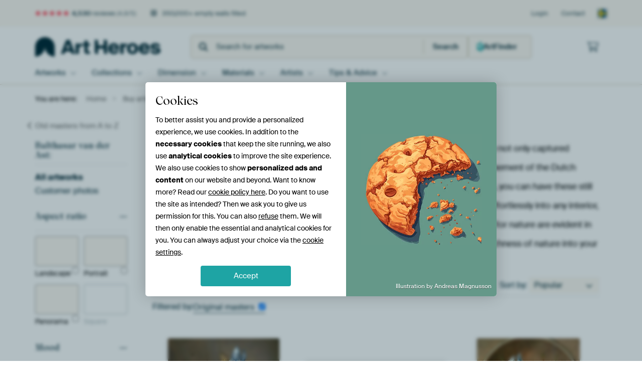

--- FILE ---
content_type: text/html; charset=utf-8
request_url: https://www.artheroes.se/en/collection/balthasar-van-der-ast/1097
body_size: 56294
content:
<!DOCTYPE html>
<html lang="en" data-locale="en_SE">
<head>
	<meta charset="utf-8">
	<meta http-equiv="X-UA-Compatible" content="IE=edge" />
	<meta name="theme-color" content="#ffffff" />
<link href="https://static.ohmyprints.net/min/?g=defaultCss&amp;version=24f6d801ed7ee0ba12d874012bb6095c&amp;webp=1" rel="stylesheet"><link href="https://static.ohmyprints.net/img/sprite/icons.svg?version=cd0cf2bd2954fb6078403fb0345f88d8" id="icons-sprite" rel="preload" crossorigin="anonymous" as="fetch" >
<link href="https://static.ohmyprints.net/min/?f=css%2Fexternal%2Ffontawesome%2Fall.min.css&amp;version=42ef16fea222e07a8303af55b3a45faf&amp;webp=1" rel="preload" as="style" >
<link href="https://static.ohmyprints.net/min/?f=css%2Fwadm-fonts.css&amp;version=4b8d5982bb407cdf47b303b787b5e470&amp;webp=1" rel="preload" as="style" >
<link href="https://static.ohmyprints.net/min/?f=css%2Fwadm-artlist-navigation.css&amp;version=d80d05c5f814483906b6d0b5bd1bd3c3&amp;webp=1" rel="stylesheet" >
<link href="https://static.ohmyprints.net/min/?f=css%2Fwadm-artlist-filters.css&amp;version=386f7c64ece9f90edab1a4324cfe2c9a&amp;webp=1" rel="stylesheet" >
<link href="https://static.ohmyprints.net/min/?f=css%2Felements%2Ffooter.css&amp;version=14d855501934d5a64fa46466b9d36250&amp;webp=1" rel="stylesheet" >
<link href="https://static.ohmyprints.net/min/?f=css%2Fwadm-fonts.css&amp;version=4b8d5982bb407cdf47b303b787b5e470&amp;webp=1" media="print" rel="stylesheet" >
<link href="https://static.ohmyprints.net/min/?f=css%2Fexternal%2Ffontawesome%2Fall.min.css&amp;version=42ef16fea222e07a8303af55b3a45faf&amp;webp=1" media="print" rel="stylesheet" >
<link href="https://static.ohmyprints.net/min/?f=css%2Fcomponents%2Fdialog.css&amp;version=dcde2285420f9aade2850dd5954b66a5&amp;webp=1" rel="stylesheet" >    <script>
        const JS_VERSION_HASH = '131afa705cdbdf4484d1ab85e2fd7332';
    </script>

    <script type="module" src="https://static.ohmyprints.net/js/wadm/module/dialog.js?version=131afa705cdbdf4484d1ab85e2fd7332"></script>
<script defer="defer" src="https://static.ohmyprints.net/language/global_lang_en_SE.js?version=5b678f226ad39defbe5dd57d76ad2c13"></script>
    <script>
        document.querySelectorAll('link[rel=stylesheet][media=print]').forEach(function(link) {
            if (link.sheet) {
                link.media = 'all';
                return;
            }

            link.onload = function() {
                this.media = 'all';
            };
        });
    </script>
<title>Balthasar van der Ast on Canvas, Wallpaper and More | Art Heroes</title><meta property="og:image" content="https://cdn-shares.ohmyprints.net/330936/eJyVULuO2zAQ%7CBcC1%7CksUhRf6lNclSJNgiAFuVxaiq1HTAq2Y9y%7CZ6lDkDrNAjOz2J2ZJws%2B49vkT8j6J7uNsQysFy3nBzbgeBoK67UkkJftCrTDhlLW3DcNxPm1DNsU8nEZpsd6HeeSjzOWRjRc0wXrOh6DAKnAgRHCWdA%2BGYyKN%7CXBne428TH7aYTXPP7GJo2lQZGSiCBSF7sIUnuQwYDnyQclZHKA3BkbvOS6U5YLI8BCwGQUmqiiO%7C5cT%2Bz9wGCZ1iWPBb8UD2fWf3%2By8lhrAH8tt%2BV6Zoe%7CaZnmer2zf4GZdHYnyrJWxHdwwbRr%7CAOSWULjnMeIBPPg43KrHdYopPCjlS8khMt2Zb08sCWljOXrLrXaVO2D%2BrZTUtiXavy%7Ciu5ASS5iom6l81FKCDF45Gi0Vp0XjeBUdB3NfmL246XW%7CNHSj5rigp%7CuBSnGMtPTypOvraxb%2BbwWInPN9Gvzl7E8WG8VWaQG32KtQnInNe3DgHDO20Rc623rMXKngsEOOy1stK1A03XRKEjeGWW0lw5c20JsI7cmBWIJC7LP3v8ArkjJ%7Cw%3D%3D.jpg" >
<meta property="og:image" content="https://cdn-shares.ohmyprints.net/330937/eJyVUbuO2zAQ%7CBcC6XwWpeVL6lNclSJlkIKPpcWzXjEp2I7hf8%7CShyB1GoIzs%2BDODB%7CM2Yzvsz0hGx7smkIZ2dB2nB%7CYiOk0FjYoIJDX%7CeJpho2lbHloGh%2BWtzLus8vHdZzv2yUtJR8XLE3bOB9NF1SQNnLgMWplojcquKhARxGbuuBG7zbhvtg5%2BbecfmMTU2lQBh%2BtAS211ygNoIl95AI7F6FrRS%2BlA5DOCS%2B60PsokHMRpei1cMHy48d2Ys8D8%2Bu8rTkV%7CF6sP7Phx4OV%2B1YD2Eu5rpczO%7CxNy6CX2439C8yg4y%2BirFtFn%2BqEsWoCxAuSWUJpySkgwTzasF5rhzUKKfxo4AsJbtovbIDnf1YonaaUyhnneidBo9ZK9L1oQaLpuGhaThXWo3k9sdg01QI%7C8%7C%2Bs%7Cib8eitIBteFllb%2BwNa9bHv5thUic3X7a7dTKnc2GEkWqZv3UCMD70HTvB%7CRn%7CM%2BE9eCUlxJRX8XPZfGKzCuk85LsEG03iL0YGjK8Rg0txAIS90h0r3tkD3%7CAHsovos%3D.jpg" >
<meta property="og:image" content="https://cdn-shares.ohmyprints.net/449884/eJyVUbuOGzEQ%2BxcB1%7Cm8ej%2B2T3HVFWkSBCkk7cir2Ps4SwvbMe7fM7IRpE4jgORgRHLuJPgCb5M%7CAOnv5JKHOpKecUp3ZIR8GCvptUBQlu0ccYaMta6l77o4zK913KZQ9ss43dZznmvZz1A71kXueTJeggXhtQ6DYByYlVrbxCiYrn1wxb3dcJv9lONryb%2BhS7l2wYEy1A4m2KCEY9EJk2wU0TGvGDNsUAqUMMpaiFwbI0T0VlCthaNa8f2v9UA%2BdyQu07qUXOFr9fFI%2Bh93Um9rC%2BDP9bKcj2T3Ny1BW%2BuV%7CAtMhHsSdVkRSf0AJ0hNU%2BKB0CuCPJc8AMIy%2BmG5tApbElTo3ooXFMJpO5Ne7MiSUoH67SGh76Y9qe8PSjD70nz%7CV89cBiVjSFpYabRkVCetIUaqKPVCiY5R7Lk93WPF7POptfws6WdLcYIv1woYY5nx08ajr62uW31fK5KlZfrY%7CCnXG%2BmtQotY4NvQepHOWonzcYR4LNvU2vE2ObybEkzj0aIyKSS8qffcWwjSqcSdBacpxxt6SXmQYTDGxgFSFIp8%7CgG93cdJ.jpg" >
<meta property="og:image" content="https://cdn-shares.ohmyprints.net/1114104/eJyVUbmO2zAU%7CBcC23ktXuKhPsVWKdIkCFLweLQYW0dMCrZj7L%7CnUYsgdRoCM0M%2Bzsx7Eu8KvE3uBGR4kluOdSQD45QeyAj5NFYyKIGgLNs14B0y1rqWoetCnF%7CruE2%2BHJdxeqzXPNdynKF2rIvWUq8DE0k4ZU1yEmJMiQfvdLBRd%2B2DO87t4mN2Uw6vJf%2BGLuXameS5jjqGACFpsNEraqGnxgsWfe%2BlUEkzCD1NvdASpLBS0ZSoiVZ42h9%7CrifyfiBhmdal5ApfqgtnMnx%7CkvpYWwB3rbfleiaHv2mJsnS9k3%2BBiZBsJ%2BqyNqR2cIHUNC7MDtEsojyXHAFhGV1cbq3DFgUVejTiBQV%7C2a5kEAeypFSgft0lrnTTPqhvOyWYeWnG%7C6to0ysuhbQiCJ4S1sKMkhEpbhmLzHaMYtHt6PYRs8uXVvNHSz9aigt8ulfAGMuMnzYefW113erntSJZWqZfm7vk%2BiCD6dEiNvgW8TJjTDIq8UEYIZzLNiGJGzMUKLcxqURVEN6hL6t8VE4qFrn2mmshJO4TeO9UHyh6hV4ASAiOvP8BXN3KCA%3D%3D.jpg" >
<meta property="og:image" content="https://cdn-shares.ohmyprints.net/331635/eJyVULuO2zAQ%7CBcC1%7CksUhRf6lNcdUWaBEEKcpe0GOt1JgXbMe7fQ8oIUqdZYGYWuzPzIM4m%7CzbZkyf9g1wj5oH0rKX0QAYfT0MmveQFpGW7QNkhQ85r6psGcH7Nwza5dFyG6b5e4pzTcfa5YQ2V5YI2HUXHgAswoBgzGqQNyqOgTX1wK3cbvM92ivCa4m%7CfhJgbz0JgCCx02CFwaYE7BZYG6wTjwYCnRmlnOZWd0JQpBhqcD0p4hQLN8dd6Ip8HAsu0Lilm%7CzVbOJP%2Bx4Pk%2B1oD2Eu%2BLpczOfxNSySV6438C0y40TuRl7UiuoPRh12jT1jMFhTnFNEXmAaLy7V2WKMUhR41fymCG7cL6fmBLCEkn7%7CtUitV1Z7U953iTL9U4%7C9VdMtbznjnbCm11R2XwnKulUHbtSgUNoyWouto9hOzjWOt%2BdnSz5pi9F9u2ZcYy1yeVr742vK65fc1FzLVTB%2BbHWO%2Bk16LYrE0%2BIa1Cs4kF2UfBg%7CntE01iGathjYYi8wqE7wxXCqOzDA0xSPKjrbeG4ohOAAeBAbXdkJI6QVSRj7%7CAMN6yNg%3D.jpg" >
<meta property="og:image" content="https://cdn-shares.ohmyprints.net/449887/eJyVULmO2zAU%7CBcC29kS70N9iq1SpEkQpODxaDG2jpgUbMfYfw8pI0idhsAceJyZJ3I2w%7CtkT4CGJ7qlUEY0EIrxAY2QTmNBg2QV5GW7%2BupBYylrHvreh%7ClYxm1yuVvG6bFe01xyN0PpSa9JkCoGCKCAS8%2B0hqi41pgwyS1xffvgXu%7C24THbKfljTr%2Bhj6n0ELx1Kkpjo9LOO6kVx5hjGiy1znMOXHlNGFhLZJScGAMRNLYKglLadz%7CXE%7Co4IL9M65JTgS%7CF%2BjMavj9ReaytgL2W23I9o8Pftkgpud7Rv8KIGb0TZVkbwju4QGwaNS9zDVtRmnMKUGEebVhubcNWpSq40%2BytCu6yXdHADmiJMUP5WqUj7qhUTXxx33Y7I%7CqtJf%2BvpQXlDgMBpz2W1GEmBBXRyuiFlQ5ET3Bduj39fmK26dJ2fs30o9W4wKd7gdpjmeunja%2B5trJu5fNaKplbqV%2BbvaTyQIMWNWKd8D1UM%2BdGa1X9fgR%7Cztu0c9w7HJwRMuKoDQ2CORmJEhakMZ5ZQwRm3HPnogZsKaZOeco1jpJIjT7%2BABLQyfw%3D.jpg" >
<meta property="og:image" content="https://cdn-shares.ohmyprints.net/331633/eJyVUbuO2zAQ%7CBcC1%7Ckskis%2BpD7FVSnSJAhS8LG0eNYrIgXbMe7fQ9oJUqdZYGYW3JnhnViT8G0yJyT9nVyizwPpGaf0QAaMpyGTXkIBadk3V3bIkPOa%2BqZxfn7Nwz7ZdFyG6bZucc7pOGNuWMM7bcAAs0YyriQ1UhiqhO1sKxwwbOqBa3m38bfZTNG9pvgLmxBzIxVQgWCZFYZTw0NwOigtufLM6A61CRBoa21A7TpmRPCMcmTSC21QyuP7eiIfB%2BKWaV1SzPglG3cm%7Cfc7ybe1BjBbvizbmRz%2BpiXl5Hol%7CwIT6PSDyMta0VMdMVSN%7C4HFbEFxTtFjgWkwfrnUDmuUotCjhpci2HHfSA8HsoSQMH99SFyqqj2pbw8KmH6pxv%2BraAzIGPXcewsWDHLVtqIMAA6%2B89AwWoquo3k8MZs41pqfLf2oKUb8dM1YYixzOVr54mvP654%7Cr7mQqWb6uZsx5hvptSgWS4NvvhYDTAKUfTegO6d9qlz5X%2BikRFTWoaCU%2BTYIphGc6oTSwUiqqJTMQmh5Mes6gSiUxM4HoTj5%2BA0aBchB.jpg" >
<meta property="og:image" content="https://cdn-shares.ohmyprints.net/449883/eJyVUruO2zAQ%7CBcC1%7CksPkVSfYqrUqRJEKQgl6TFs%7CWIScF2DvfvWeoSpE5DYGYWuzuzfCPelfgyuVMkwxu55VBHMjBO6YGMMZ%7CGSoZeICjLdgWsIWOtaxm6DsL8XMdt8uW4jNNjvea5luMca8c66UJvEhWWU6Gk0YxzRSFE4w21zKeuDbhj3y48ZjdleC75V%2BxSrl2gfe9VwgIHMoQAQlOtLNfc2WQt6KRoBAmSO6eF1pr1wKyKNhnbU%2BGPr%2BuJvB8ILNO6lFzjl%2BrgTIbvb6Q%2B1mbAXettuZ7J4a9boqVe7%2BSfYSKs2Ym6rA3RHVxi2rU%7CEJdFlOeSQ0RYRheWW8uwWUGFHo14QsFftisZxIEsKZVYv%2B4S73XTPqhvOyWYeWqL%7C1fQSmK8VEYpk47JOO6tMpIByERBaegYxaDb0%2B0tZpcvLeaPlH40F5f46V4j2lhmHNp43Gur61Y%7CrxXJ0jz93Nwl1wcZjMIVMcGXgMVSWmME1sMY4Vy2aY9O9j0NCg%7CPuBHecGasjNbjBxDCCxFd0kEFSJLiNxHaA16PgYwuJEiUvP8GIX%7CIFQ%3D%3D.jpg" >
<meta property="og:image" content="https://cdn-shares.ohmyprints.net/449885/eJyVUbuO2zAQ%7CBcC1%7Cksrii%2B1Ke46oo0CYIUS3JpKbYeZ1KwHeP%2BPaSNIHUaAjOz2J0Z3pnDRG8THoj1d3YZQx5YDy3nOzbQeBgy65UoIC3b2ZcZNuS8pr5pfJhf87BNLu2XYbqt53HOaT9TbqDxLbZRY0eGBCrlgoCWwHRKmQicdFMPXMveJtxmnEb%7Cmsbf1MQxN86S1NwE7YyTwoK3QkfjhbeAEkBDkJKk0NIY8q3SWgiPRnClhOVKtvtf64F97phfpnVJY6avGf2R9T%7CuLN%7CWGgDP%2BbKcj2z3Ny0rttYr%2BxeYCfsk8rIW1KkHOFGsmhQPVLwWMM5pDFRgGjAsl1phTVIUvjfipQjutJ1ZL3ZsiTFR%7CvaQiu%2BqPanvD0qAeam%2B%7C69nNC5qD9pBlKQoWNUKwT0YTqYLogFeeq5P81gx43iqLT9L%2BllTnOjLNVOJsczlaOWLry2vW35fcyFTzfSx4WnMN9YbWSyWAt9C7aWzxsgy7wfyx7RNhQvOOhV11IAkDYB3hKgs1yGg7aI1iCZSJNN6KB%2BthfPABQrvEIArzz7%7CAI6ryOY%3D.jpg" >
<meta property="og:image" content="https://cdn-shares.ohmyprints.net/1117569/eJyVUbuOGzEM%7CBcB6XxevaXdPsVVKVIGKfSiV%2Bd9xdLCdgz%7CeygfgtRpBAyHImeGD%2BJdSe%2BzOyUyPMg1xzqSgXFKD2RM%2BTRWMmiBoKz7JWAPGWvdytB1IS5vddxnX47rON%2B3S15qOS6pdqzzASyPOioHVFAAoy0Eq6MHLQxI6NqCG87t4n1xcw5vJf9OHeTaJRUDOCuMMsEkZUWy0AOViXsQnMleKS%2BE8l4GyWMfQCZKJSjZG%2Bmjo8eP7USeBxLWeVtLrul7deFMhh8PUu9bM%2BAu9bpezuTw1y0Rvdpu5J9hIjh9Feq6NfTJTgkaJ4V8QRSLKC8lx4SwjC6u15Zhs4IMPVrxBQk%7C7RcyiOd%7CRmilt1RYoRn1UbOojOFgesMYaKZD7BjFCNvTvUYsLk8twE%7C%7CP5u%2BKX291YQC1wWXtvqBrHvd9vptq1gsTe2v3U253slgFUrEbN4jNjPGjNI9fghjCueyz1g0lnmXovIsmZ4Z4fHEEAK33vmgXdDcRaqC18kkvDRTljPFpcNLOjBSkecfeSPAeA%3D%3D.jpg" >
<meta property="og:image" content="https://cdn-shares.ohmyprints.net/1013430/eJyVULuOGzEQ%2BxcB6XyWtHru9imuSpEySKHHjFfnfcXSwnYM%7C3skH4LUaQSQHM2QfBDvMrzP7gRkeJBrimUkA%2B8YO5AR0mksZNCigrzul1BnyFjKlgdKQ1zeyrjPPh%7CXcb5vl7SUfFygUE59QNtFHZVDJhii0RaD1dGjFgYl0nbgVvfSeF%7CcnMJbTr%2BBYioUVAzorDDKBAPKCrDYI5PQeRQdl71SXgjlvQyyi31ACYxJVLI30kfHjh%7CbiTwPJKzztuZU4Htx4UyGHw9S7lsL4C7lul7O5PA3LRG92m7kX2AiOvYiyro19KlOgE2TQr5gNVtRWnKKUGEeXVyvrcMWpSrsaMWXKvhpv5BBPP%2BzQhOjZ1EC9s77TgpnwNTsrovIMfpIOasVtoe%2BViwuTa3Az%7Cw%7Cm78Jvt4KVIPrUo82%7CkDWvWx7%2BbaVSubm9tfuplTuZLCqWqzdvMc6zBkXUrD6IYwQznmfWyKFCmyvIwRtA6AHIa1VPLAAxiH0EgzXwlqpe2cr9k7rvuPams5JCOT5B8%2Bawbs%3D.jpg" >
<meta property="og:image" content="https://cdn-shares.ohmyprints.net/787930/eJyVUbmuGzEQ%2BxcBr7O9ulYjbZ%7CiVSnSJAhS6Bh5FXuPWFrYjvH%2BPZKNIHUaASQHI5LzIM5mfJ%7CsEcnwINcUykgGxindkRHTcSxkUKKCvGwXX2fIWMqah67zYd6XcZtcPizjdF8vaS75MGPpWKdZUBADBgSUygutMYLUmjKhpGWuax%7Cc6t4u3Gc7Jb%7CP6Td2MZUOg7cOojI2gnbeKQ2SUkl5sNw6LyVK8JoJtJapqCQzBiNqagEDgPaHn%2BuRfOyIX6Z1yangl2L9iQzfH6Tc1xbAXsp1uZzI7m9aAqDWG%7CkXmAijn0RZ1oboE5wxNo2b13A1W1GacwpYYR5tWK6twxalKvSgxVsV3Hm7kEHsyBJjxvK1Snt64Aqa%2BOK%2BPccF02%7CN%2BX81bU2tSPVUOOmAgzYIAIEDVrpHzzpGa9Pt6Z4rZpvOredXTT9ajDN%2BuhWsOZa5ftr46msr61Y%2Br6WSuYX6tdlzKncy6L5arBW%2Bh1acBiNonfcj%2BlPepspFE6Xg3Gish%2BHMx9DzgFYbFetFZS96CF6BciAD04rLPmivguy1j0w4QT7%2BABQ6ykg%3D.jpg" >
<meta property="og:image" content="https://cdn-shares.ohmyprints.net/1117570/eJyVUbmuGzEM%7CBcBr7O9uo%7CtU7wqRZoEQQodlHdj7xFLC9sx3r%2BHshGkTiNgZiiSM3yQ4Au8T%7C4IpH%2BQ65jqQHrGKd2RAcbjUEmvBYKybJeINWSodS1918U07%2BuwTaEclmG6r5dxruUwQ%2B1YFzKXVihFrcZXy6ijiJFrFWnWFljXBtywb5fus5%7CGuC%7Cjb%2BjyWDvhgHLwyWUpgmIhJh6d184q7p2zJoEMUmanmeLZOWmcUzJ5J4NWlFp%2B%2BLkeyceOxGValzJW%2BFJ9PJH%2B%2B4PU%2B9oM%2BEu9LpcT2f11S7Tl6438M0wkE0%2BiLusTPcEZctMUf2m4LKJxLmMChGXwabm2DJsVVOjBijcUwnm7kF7syJJzgfoVpT09CNe0F%7CXtWc0kf2uL%7C1fQQnsTvLWaU0s1YC7GAEDgPHHnhO4YxaDb0z1bzH48t5hfKf1oLs7w6VYBbSwzDm087rXVdauf14pkaZ5%2Bbf481jvprcIVMcH3hMWMMaMMxQ9xgHgq24RkxtsGl0B4apiWWQaHV%7CfSCMFp0tqk5Lm10VjlY7LWgedeBBmC4SmwTD7%2BAG1ByBo%3D.jpg" >
<meta property="og:image" content="https://cdn-shares.ohmyprints.net/331632/eJyVUruOGzEQ%2BxcB6XzW6C1tn%2BKqFCmDFHp6dd5XLC1sx%7CC%7CR%7CIhSJ1GAMnBDEnogZwt8X22p4iGB7rmUEc0EApwQGPMp7GiQbIGyrpffJtBY61bGTD2YXmr4z67clzH%2Bb5d8lLLcYkVE%2Bx80jTIIGwCBikpqZPXMrgkmUo84X7g1vbicF%7CsnP1byb8jTrniKIJPVjMllFdRaBZ1Mgl4pC4xSrgRwjEmnOOe02B84hGAJ8GN4i5YOH5sJ%7CQ8IL%7CO21pyjd%2Br9Wc0%7CHiget96AHup1%7CVyRoe%7CaREzYruhf4ERo%7CAi6rp19KlOMXWNM%7C6CzWxDeSk5xAbLaMN67R32KE2Bo2ZfmuCm%7CYIG9vzPCi1QYZnREDwlYBRI0J4az7hogBJMoFXYH%7Cxasdg89QI%7C8%7C%7Cs%7Cqb49VZjM7gu7WjnD2jd67bXb1ttZOluf%2B12yvWOBi2axdbNe%2BiRGZGMtnk%7CRn8u%2B9w46VSiRHmiElPKBA1eu0A0aG2tMYlLC8aSEGUEIUlgRGgwwfRPEF0K6PkHNvu%2B9g%3D%3D.jpg" >
<meta property="og:image" content="https://cdn-shares.ohmyprints.net/1186691/eJyVULuO2zAQ%7CBcC1%7CksUqT4UJ%7CiqhRpEgQpSO7SYqxXRAq2Y9y%7Ch9QhSJ2GwMwsd2fmSZxN%2BDbZC5L%2BSW4R8kB61lJ6IgPGy5BJL3kBadk3X2bIkPOa%2BqbxML%7CmYZ9cOi%7CD9Fi3OOd0njE3rAFjqFOe8cCtNDpYgQAhtN5Z5Q2oph64l70NPGY7Rf%2Ba4m9sQsyNDq5VoMB79EGhASepwY5qxxm4zgkug2LoOxo6rgQKboSkIVANhjvanX%2BuF%7CJ%2BIn6Z1iXFjF%2By9VfSf3%2BS%7CFhrALvl27JdyelvWiINXe%7CkX2DCBTuIvKwVyQOMGKrWcn3AYragOKcIWGAaLCy32mGNUhR61vylCG7cN9LzE1lCSJi%7CHlIrVdU%2BqG8HxZl%2Bqcb%7Cr2hLNe1E26I12namDWCRWm2Uo1xKbBgtRdenOVbMNo615o%2BWftQUI366ZywxlrkcrXzxted1z5%7CXXMhUM%7C3a7Rjzg%7CS6KxZLg29QhhnTUhpWPvgB%7CTXtU21LqxCMYUI4yz31xhrkVIogfHHLQEvtgvcSbAtGWe6Ep9xqIaQGoCyQ9z8bTcsb.jpg" >
<meta property="og:image" content="https://cdn-shares.ohmyprints.net/449886/eJyVULuO2zAQ%7CBcC1%7CksvkmpT3FVijQJghTkLmkxth4xKdiOcf8eUocgdZoFZmaxOzNP4l0Ob5M7BTI8yS1hGcnAOKUHMoZ0GgsZtKggL9sV6g4ZS1nz0HWA82sZt8nn4zJOj%7CWa5pKPcygd6yy3KIGDDUII623UGBCFkqJ3qipde3Cvdzt8zG5K8JrT79DFVDrrKViqA%7CgIDLDvIRiUQsRAXfRRq2h6h9xpqULQHJhnlFlEZZ1G2fPjz%7CVE3g8ElmldcirhS3FwJsP3JymPtQVw13Jbrmdy%2BJuWGMPXO%7CkXmIje7kRZ1ooU3cElxKZV5zusZitKc04YKsyjw%2BXWOmxRqkKPVrxUwV%2B2KxnEgSwx5lC%2B7hLXpmkf1LedEsy%2BNOP%7CVbRxzFOJ3MZWsotoQVLhwQnRowLXMVqLbqPbT8wuXVrNHy39aCku4dO9hBpjmevTxldfW1m38nktlcwt06%7CNXVJ5kMGqarE2%2BIZ1WcreWl33YQxwzttUOYZRMx6M1MZqFbiSoY8A1ECPXBhDLRXGgao1WscsR8EEOkEhOi%2BNQfL%2BB1qiynI%3D.jpg" >
<meta property="og:image" content="https://cdn-shares.ohmyprints.net/1063191/eJyVUT2vGyEQ%7CC9Ir7N97IFhuT7Fq1KkSRSl4GPxXXxfMZxsx3r%7CPWArSp0GaXYGdmZ4MGcTvU%7C2RKx7sOsQcs86aDnfsZ6GU59Zp0QBadkuvmhYn%7COauqbxYd7nfptcOiz9dF8vw5zTYabcQIMQlI6BAmmSygtEiloichBKWnBNXXAr7zbhPttp8Ps0%7CKYmDrmh4K3TURkbNTrvFGrJueRtsK11XkqS2iMIshZUVBKMoUjIraagNfrDz%7CXEPnbML9O6pCHTl2z9mXXfHyzf1xrAXvJ1uZzZ7m9aprVab%2BxfYCYMPgd5WSviTzBSrFxrXuJitqBhTkOgAlNvw3KtHdYoheEHFG%2BFcON2YZ3YsSXGRPlrofb80Cpdydfs21MuAN%2Bq8%7C9qOiCAQm5IePCtao8csFQUuXHGlhgN8NJ0PZrnE7Mdxtrzq6YfNcZIn26ZSo5lLkvrvPja8rrlz2suw1RD%7CdrsOOQ76%7CBYLJYK30MRA1cCDJQLvid%7CTttU28Rgy3dzC2AVGKe0UBojQNTCK8M9RrRH2R6dMboF7SVXAb1rtQEZjGYffwAeJcjP.jpg" >
<meta property="og:image" content="https://cdn-shares.ohmyprints.net/920151/eJyVULmuEzEU%7CRdLr0sy3uJleopXUdCAEMW1fZ0xmY3YoyRE79%2BxEyFqGktn0fU550EcZHyf4ISkf5BrCmUgPeOU7siA6TQU0itRQV62i68eMpSy5r7rfJj3Zdgmlw%7CLMN3XS5pLPsxYOtYZFpSOAQNqlMoLYzBqaQxlQklgrmsf3OrdLtxnmJLf5%7CQbu5hKh8GD01FZiNo475TRklJJeQAOzkuJUnvDBAIwFZVk1mJEQ0Fj0Nr4w8%7C1RD52xC%7CTuuRU8EsBfyb99wcp97UVgEu5Lpcz2f1tS7RW6438K0yENU%2BiLGtD9AlGjE3j9mWuYStKc04BK8wDhOXaNmxVqkIPRrxVwY3bhfRiR5YYM5avVdrTA1e6iS%7Cu29MumHlryf9r6egjUBdpoEKhDjaGGJz1gOJoTWSyY7Qu3Z7ueWKGNLadXzP9aDVG%7CHQrWHssc%7C208TXXVtatfF5LJXMr9WuDMZU76c2xRqwTvodqtpyyI6t%2BP6A%7C522qnPHRSKqZgYgQJQPkwnutOafCSs5cZZUVFpXz1jBlPJfx6JmGgFZERT7%2BAO85y5A%3D.jpg" >
<meta property="og:title" content="Balthasar van der Ast on Canvas, Wallpaper and More | Art Heroes" >
<meta name="description" content="Discover the Balthasar van der Ast wall art collection. Tailor-made. Printed on High-Quality materials. Made by real artists from all over Europe." >
<meta property="og:description" content="Discover the Balthasar van der Ast wall art collection. Tailor-made. Printed on High-Quality materials. Made by real artists from all over Europe." >
<meta name="viewport" content="width=device-width, user-scalable=no, minimum-scale=1.0, maximum-scale=1.0" >
    <meta name="theme-color" media="(prefers-color-scheme: light)" content="#FCF8F2">
    <meta name="theme-color" media="(prefers-color-scheme: dark)" content="#002835">
    <link rel="icon" href="https://static.ohmyprints.net/favicon-artheroes.svg" type="image/svg+xml">
    <link rel="shortcut icon" href="https://static.ohmyprints.net/favicon-artheroes.ico" type="image/x-icon" />
    <link rel="apple-touch-icon" href="https://static.ohmyprints.net/apple-touch-icon-artheroes.png">
    <link rel="mask-icon" href="https://static.ohmyprints.net/safari-pinned-tab-artheroes.svg">

    <script> var global_path="";  var global_location="|index|447|en|balthasar-van-der-ast";  global_location = global_location.split('|').join('/');  var global_ulang="";  var global_locale="en_SE";  var global_token="8RxEvBJUANWpdvp4SiP7/1pq09c5Ybw7eMtjhKd4Kv0=";  var global_usertype=0;  var global_site_section="main";  var global_baseurl = "https://www.artheroes.se"; const global_static_cdn_baseurl = "https://static.ohmyprints.net/"; const global_static_baseurl = "https://static.ohmyprints.net/"; var global_currentdomain = "artheroes.se"; var scoped_search = {"scope":"Balthasar van der Ast","parameters":"filter[collection_ids][0]=1097"};</script>
<link rel="canonical" href="https://www.artheroes.com/en/collection/balthasar-van-der-ast/1097" />
    		<script>window.dataLayer = window.dataLayer || [];window.dataLayer.push({"siteLocale":"en_SE"});window.dataLayer.push({"siteLanguageCode":"en"});window.dataLayer.push({"siteCountryCode":"SE"});window.dataLayer.push({"siteSection":"main"});window.dataLayer.push({"ecommerce":null});window.dataLayer.push({"event":"view_item_list","ecommerce":{"items":[{"item_id":"SE330936","item_name":"Flowers in a Wan-Li vase and shells, Balthasar van der Ast","quantity":1,"index":0,"item_list_id":"filter2","item_category":"1097\/Balthasar van der Ast"},{"item_id":"SE330937","item_name":"Still life with basket of fruit, a vase with flowers and shells, Balthasar van der Ast (seen in vets","quantity":1,"index":1,"item_list_id":"filter2","item_category":"1097\/Balthasar van der Ast"},{"item_id":"SE449884","item_name":"Flower still life, circle of Balthasar van der Ast and Johannes Baers","quantity":1,"index":2,"item_list_id":"filter2","item_category":"1097\/Balthasar van der Ast"},{"item_id":"SE1114104","item_name":"Still Life with Fruit and Flowers, Balthasar van der Ast","quantity":1,"index":3,"item_list_id":"filter2","item_category":"1097\/Balthasar van der Ast"},{"item_id":"SE331635","item_name":"Balthasar van der Ast, Flowers in a vase","quantity":1,"index":4,"item_list_id":"filter2","item_category":"1097\/Balthasar van der Ast"},{"item_id":"SE449887","item_name":"Basket of Flowers, Balthasar van der Ast","quantity":1,"index":5,"item_list_id":"filter2","item_category":"1097\/Balthasar van der Ast"},{"item_id":"SE331633","item_name":"Still life of a basket of fruit, Balthasar van der Ast","quantity":1,"index":6,"item_list_id":"filter2","item_category":"1097\/Balthasar van der Ast"},{"item_id":"SE449883","item_name":"Still Life of Flowers, Fruit, Shells, and Insects, Balthasar van der Ast","quantity":1,"index":7,"item_list_id":"filter2","item_category":"1097\/Balthasar van der Ast"},{"item_id":"SE449885","item_name":"Flowers in a Wan-Li Vase, Balthasar van der Ast","quantity":1,"index":8,"item_list_id":"filter2","item_category":"1097\/Balthasar van der Ast"},{"item_id":"SE1117569","item_name":"Peaches, Plums, Oranges and Other Fruit In A Pewter Vase, Balthasar van der Ast","quantity":1,"index":9,"item_list_id":"filter2","item_category":"1097\/Balthasar van der Ast"},{"item_id":"SE1013430","item_name":"Floral Still Life with Shells, Balthasar van der Ast","quantity":1,"index":10,"item_list_id":"filter2","item_category":"1097\/Balthasar van der Ast"},{"item_id":"SE787930","item_name":"Fruit Still Life With Two Parrots, Balthasar van der Ast","quantity":1,"index":11,"item_list_id":"filter2","item_category":"1097\/Balthasar van der Ast"},{"item_id":"SE1117570","item_name":"Still Life with Shells, Fruit, and Flowers, Balthasar van der Ast","quantity":1,"index":12,"item_list_id":"filter2","item_category":"1097\/Balthasar van der Ast"},{"item_id":"SE331632","item_name":"Balthasar van der Ast, Flowers, shells and insects","quantity":1,"index":13,"item_list_id":"filter2","item_category":"1097\/Balthasar van der Ast"},{"item_id":"SE1186691","item_name":"Fruit, Flowers, and Shells, Balthasar van der Ast","quantity":1,"index":14,"item_list_id":"filter2","item_category":"1097\/Balthasar van der Ast"},{"item_id":"SE449886","item_name":"Flowers in a glass vase, Balthasar van der Ast","quantity":1,"index":15,"item_list_id":"filter2","item_category":"1097\/Balthasar van der Ast"},{"item_id":"SE1063191","item_name":"Unknown, Balthasar van der Ast","quantity":1,"index":16,"item_list_id":"filter2","item_category":"1097\/Balthasar van der Ast"},{"item_id":"SE920151","item_name":"Basket of Fruits, Balthasar van der Ast","quantity":1,"index":17,"item_list_id":"filter2","item_category":"1097\/Balthasar van der Ast"}]}});window.dataLayer.push({"isSpider":true});</script>		<script>
            const consentListeners = [];
            /**
             *   Called from GTM template to set callback to be executed when user consent is provided.
             *   @param {function} callback to execute on user consent
             */
            window.cookieConsentListner = (callback) => {
                consentListeners.push(callback);
            };
            </script>
			<!-- Google Tag Manager -->
			<script>(function(w,d,s,l,i){w[l]=w[l]||[];w[l].push({'gtm.start':
				new Date().getTime(),event:'gtm.js'});var f=d.getElementsByTagName(s)[0],
				j=d.createElement(s),dl=l!='dataLayer'?'&l='+l:'';j.async=true;j.src=
				'https://www.googletagmanager.com/gtm.js?id='+i+dl;f.parentNode.insertBefore(j,f);
			})(window,document,'script','dataLayer','GTM-KLG8Q8N');</script>
			<!-- End Google Tag Manager -->	    <script type="application/ld+json">[{"@context":"https:\/\/schema.org","@type":"WebSite","url":"https:\/\/www.artheroes.se","potentialAction":{"@type":"SearchAction","target":"https:\/\/www.artheroes.com\/en\/Search\/98\/search?query={search_term_string}","query-input":"required name=search_term_string"},"@id":"https:\/\/www.artheroes.se#webSite"},{"@context":"https:\/\/schema.org","@type":"Organization","name":"Art Heroes","logo":{"@type":"ImageObject","url":"https:\/\/static.ohmyprints.net\/img\/artheroes-logo-2x.png"},"legalName":"We Make It Work B.V.","email":"info@artheroes.com","url":"https:\/\/www.artheroes.se","address":{"@type":"PostalAddress","addressCountry":{"@type":"Country","name":"Netherlands"},"addressRegion":"Noord-Holland","postalCode":"2031 AZ","streetAddress":"Bingerweg 8","addressLocality":"Haarlem"},"contactPoint":{"@type":"ContactPoint","telephone":"+31 (0)23 205 22 44","contactType":"customer service","hoursAvailable":"['Mo-Fri 09:00-15:00']","availableLanguage":[{"@type":"Language","name":"English"}]},"sameAs":["https:\/\/www.instagram.com\/artheroescom\/","https:\/\/www.pinterest.com\/ArtHeroesCom\/","https:\/\/www.facebook.com\/ArtHeroesCom","https:\/\/x.com\/ArtHeroes_com"],"@id":"https:\/\/www.artheroes.se#organization"},{"@context":"https:\/\/schema.org","@type":"CollectionPage","isPartOf":"https:\/\/www.artheroes.se#webSite","mainEntity":{"@type":"ItemList","itemListElement":[{"@type":"ListItem","position":1,"item":{"@type":"Product","name":"Flowers in a Wan-Li vase and shells, Balthasar van der Ast","description":"Buy this artwork on canvas, ArtFrame, poster and wallpaper. Printed on demand in high quality.","image":[{"@type":"ImageObject","contentUrl":"https:\/\/cdn-thumbs.ohmyprints.net\/1\/4c5301df98c39ad33cbdbae0e76654a1\/817x600\/thumbnail\/fit.jpg"},{"@type":"ImageObject","contentUrl":"https:\/\/cdn-thumbs.ohmyprints.net\/1\/e17232bf5373ea5f49e4123a59dc4f6e\/950x600\/thumbnail\/fit.jpg","description":"Customer photo: Flowers in a Wan-Li vase and shells, Balthasar van der Ast"},{"@type":"ImageObject","contentUrl":"https:\/\/cdn-thumbs.ohmyprints.net\/1\/4e2eb520e3ad28bd3096cf78febea7de\/950x600\/thumbnail\/fit.jpg","description":"Customer photo: Flowers in a Wan-Li vase and shells, Balthasar van der Ast"}],"aggregateRating":{"@type":"AggregateRating","bestRating":5,"ratingValue":5,"ratingCount":1},"review":[{"@type":"Review","author":{"@type":"Person","name":"Annet"},"datePublished":"1604592734","reviewBody":"Both the painting and the 'Art Heroes' supplier are a hit!\n\nThey deliver what they promise, very pleasant contacts and above all quality and value for money!\n\nVery happy with the painting as a 'finishing touch' in my interior!\nI highly recommend 'Werkaandemuur'!","inLanguage":"en","reviewRating":{"@type":"Rating","ratingValue":5,"bestRating":5,"worstRating":1}}],"width":{"@type":"QuantitativeValue","value":"55","unitText":"cm"},"height":{"@type":"QuantitativeValue","value":"70","unitText":"cm"},"brand":{"@type":"Brand","name":"Art Heroes"},"category":"Hem och trädgård > Dekor > Konstverk > Animals > Butterflies","sku":"SE330936M13S55x70","mpn":"SE330936M13S55x70","offers":{"@type":"Offer","seller":"Art Heroes","itemCondition":"https:\/\/schema.org\/NewCondition","availability":"https:\/\/schema.org\/InStock","priceCurrency":"SEK","shippingDetails":{"@type":"OfferShippingDetails","shippingRate":{"@type":"MonetaryAmount","currency":"SEK","value":339}},"url":"https:\/\/www.artheroes.se\/en\/artwork\/Flowers-in-a-Wan-Li-vase-and-shells-Balthasar-van-der-Ast\/330936?mediumId=13&amp;size=60x75","price":2079,"priceSpecification":[{"@type":"UnitPriceSpecification","priceCurrency":"SEK","price":2079,"priceType":"https:\/\/schema.org\/ListPrice"}]},"@id":"https:\/\/www.artheroes.se\/product#330936"}},{"@type":"ListItem","position":2,"item":{"@type":"Product","name":"Still life with basket of fruit, a vase with flowers and shells, Balthasar van der Ast (seen in vets","description":"Buy this artwork on canvas, ArtFrame, poster and wallpaper. Printed on demand in high quality.","image":[{"@type":"ImageObject","contentUrl":"https:\/\/cdn-thumbs.ohmyprints.net\/1\/5b735b6b8bb9b537e7764994135e8204\/817x600\/thumbnail\/fit.jpg"},{"@type":"ImageObject","contentUrl":"https:\/\/cdn-thumbs.ohmyprints.net\/1\/fa94644d110a9803e374b1ae1f881f8a\/950x600\/thumbnail\/fit.jpg","description":"Customer photo: Still life with basket of fruit, a vase with flowers and shells, Balthasar van der Ast (seen in vets"},{"@type":"ImageObject","contentUrl":"https:\/\/cdn-thumbs.ohmyprints.net\/1\/84fa69fd478d5801a519c70791fdd7e1\/950x600\/thumbnail\/fit.jpg","description":"Customer photo: Still life with basket of fruit, a vase with flowers and shells, Balthasar van der Ast (seen in vets"},{"@type":"ImageObject","contentUrl":"https:\/\/cdn-thumbs.ohmyprints.net\/1\/0787195095a0b5b078a871aa2e630920\/950x600\/thumbnail\/fit.jpg","description":"Customer photo: Still life with basket of fruit, a vase with flowers and shells, Balthasar van der Ast (seen in vets"},{"@type":"ImageObject","contentUrl":"https:\/\/cdn-thumbs.ohmyprints.net\/1\/7b8774642cf2b41dbc804bd7023ba7da\/950x600\/thumbnail\/fit.jpg","description":"Customer photo: Still life with basket of fruit, a vase with flowers and shells, Balthasar van der Ast (seen in vets"},{"@type":"ImageObject","contentUrl":"https:\/\/cdn-thumbs.ohmyprints.net\/1\/2b1449687328a6aec5078c3b283284bc\/950x600\/thumbnail\/fit.jpg","description":"Customer photo: Still life with basket of fruit, a vase with flowers and shells, Balthasar van der Ast (seen in vets"}],"aggregateRating":{"@type":"AggregateRating","bestRating":5,"ratingValue":5,"ratingCount":1},"review":[{"@type":"Review","author":{"@type":"Person","name":"Julianne Schmidt"},"datePublished":"1585320942","reviewBody":"Delivers good quality work and punctually fulfils delivery agreements made. The canvas painting is of a nice quality and the baking frame around it finishes it off!\nThe whole thing was carefully packed for shipping.","inLanguage":"en","reviewRating":{"@type":"Rating","ratingValue":5,"bestRating":5,"worstRating":1}}],"width":{"@type":"QuantitativeValue","value":"75","unitText":"cm"},"height":{"@type":"QuantitativeValue","value":"50","unitText":"cm"},"brand":{"@type":"Brand","name":"Art Heroes"},"category":"Hem och trädgård > Dekor > Konstverk > Animals > Butterflies","sku":"SE330937M13S75x50","mpn":"SE330937M13S75x50","offers":{"@type":"Offer","seller":"Art Heroes","itemCondition":"https:\/\/schema.org\/NewCondition","availability":"https:\/\/schema.org\/InStock","priceCurrency":"SEK","shippingDetails":{"@type":"OfferShippingDetails","shippingRate":{"@type":"MonetaryAmount","currency":"SEK","value":339}},"url":"https:\/\/www.artheroes.se\/en\/artwork\/Still-life-with-basket-of-fruit-a-vase-with-flowers-and-shells-Balthasar-van-der-Ast-seen-in-vets\/330937?mediumId=13&amp;size=80x55","price":1863,"priceSpecification":[{"@type":"UnitPriceSpecification","priceCurrency":"SEK","price":1863,"priceType":"https:\/\/schema.org\/ListPrice"}]},"@id":"https:\/\/www.artheroes.se\/product#330937"}},{"@type":"ListItem","position":3,"item":{"@type":"Product","name":"Flower still life, circle of Balthasar van der Ast and Johannes Baers","description":"Buy this artwork on canvas, ArtFrame, poster and wallpaper. Printed on demand in high quality.","image":[{"@type":"ImageObject","contentUrl":"https:\/\/cdn-thumbs.ohmyprints.net\/1\/24b54cbf6384764106f66ecc0500a353\/817x600\/thumbnail\/fit.jpg"}],"width":{"@type":"QuantitativeValue","value":"55","unitText":"cm"},"height":{"@type":"QuantitativeValue","value":"75","unitText":"cm"},"brand":{"@type":"Brand","name":"Art Heroes"},"category":"Hem och trädgård > Dekor > Konstverk > Flowers > Retro flowers","sku":"SE449884M13S55x75","mpn":"SE449884M13S55x75","offers":{"@type":"Offer","seller":"Art Heroes","itemCondition":"https:\/\/schema.org\/NewCondition","availability":"https:\/\/schema.org\/InStock","priceCurrency":"SEK","shippingDetails":{"@type":"OfferShippingDetails","shippingRate":{"@type":"MonetaryAmount","currency":"SEK","value":339}},"url":"https:\/\/www.artheroes.se\/en\/artwork\/Flower-still-life-circle-of-Balthasar-van-der-Ast-and-Johannes-Baers\/449884?mediumId=13&amp;size=55x75","price":2140,"priceSpecification":[{"@type":"UnitPriceSpecification","priceCurrency":"SEK","price":2140,"priceType":"https:\/\/schema.org\/ListPrice"}]},"@id":"https:\/\/www.artheroes.se\/product#449884"}},{"@type":"ListItem","position":4,"item":{"@type":"Product","name":"Still Life with Fruit and Flowers, Balthasar van der Ast","description":"Buy this artwork on canvas, ArtFrame, poster and wallpaper. Printed on demand in high quality.","image":[{"@type":"ImageObject","contentUrl":"https:\/\/cdn-thumbs.ohmyprints.net\/1\/856243493c32ff1ec1864d2432911d19\/817x600\/thumbnail\/fit.jpg"}],"width":{"@type":"QuantitativeValue","value":"85","unitText":"cm"},"height":{"@type":"QuantitativeValue","value":"45","unitText":"cm"},"brand":{"@type":"Brand","name":"Art Heroes"},"category":"Hem och trädgård > Dekor > Konstverk > Animals > Birds","sku":"SE1114104M13S85x45","mpn":"SE1114104M13S85x45","offers":{"@type":"Offer","seller":"Art Heroes","itemCondition":"https:\/\/schema.org\/NewCondition","availability":"https:\/\/schema.org\/InStock","priceCurrency":"SEK","shippingDetails":{"@type":"OfferShippingDetails","shippingRate":{"@type":"MonetaryAmount","currency":"SEK","value":339}},"url":"https:\/\/www.artheroes.se\/en\/artwork\/Still-Life-with-Fruit-and-Flowers-Balthasar-van-der-Ast\/1114104?mediumId=13&amp;size=95x50","price":2111,"priceSpecification":[{"@type":"UnitPriceSpecification","priceCurrency":"SEK","price":2111,"priceType":"https:\/\/schema.org\/ListPrice"}]},"@id":"https:\/\/www.artheroes.se\/product#1114104"}},{"@type":"ListItem","position":5,"item":{"@type":"Product","name":"Balthasar van der Ast, Flowers in a vase","description":"Buy this artwork on canvas, ArtFrame, poster and wallpaper. Printed on demand in high quality.","image":[{"@type":"ImageObject","contentUrl":"https:\/\/cdn-thumbs.ohmyprints.net\/1\/2323134bad50284365a33879da42d57d\/817x600\/thumbnail\/fit.jpg"}],"width":{"@type":"QuantitativeValue","value":"60","unitText":"cm"},"height":{"@type":"QuantitativeValue","value":"80","unitText":"cm"},"brand":{"@type":"Brand","name":"Art Heroes"},"category":"Hem och trädgård > Dekor > Konstverk > Flowers > Poppy flower","sku":"SE331635M13S60x80","mpn":"SE331635M13S60x80","offers":{"@type":"Offer","seller":"Art Heroes","itemCondition":"https:\/\/schema.org\/NewCondition","availability":"https:\/\/schema.org\/InStock","priceCurrency":"SEK","shippingDetails":{"@type":"OfferShippingDetails","shippingRate":{"@type":"MonetaryAmount","currency":"SEK","value":339}},"url":"https:\/\/www.artheroes.se\/en\/artwork\/Balthasar-van-der-Ast-Flowers-in-a-vase\/331635?mediumId=13&amp;size=55x75","price":2276,"priceSpecification":[{"@type":"UnitPriceSpecification","priceCurrency":"SEK","price":2276,"priceType":"https:\/\/schema.org\/ListPrice"}]},"@id":"https:\/\/www.artheroes.se\/product#331635"}},{"@type":"ListItem","position":6,"item":{"@type":"Product","name":"Basket of Flowers, Balthasar van der Ast","description":"Buy this artwork on canvas, ArtFrame, poster and wallpaper. Printed on demand in high quality.","image":[{"@type":"ImageObject","contentUrl":"https:\/\/cdn-thumbs.ohmyprints.net\/1\/524b0e1eb8c062b035525fa6fc5a6be5\/817x600\/thumbnail\/fit.jpg"}],"width":{"@type":"QuantitativeValue","value":"80","unitText":"cm"},"height":{"@type":"QuantitativeValue","value":"60","unitText":"cm"},"brand":{"@type":"Brand","name":"Art Heroes"},"category":"Hem och trädgård > Dekor > Konstverk > Flowers > Cutting flower","sku":"SE449887M13S80x60","mpn":"SE449887M13S80x60","offers":{"@type":"Offer","seller":"Art Heroes","itemCondition":"https:\/\/schema.org\/NewCondition","availability":"https:\/\/schema.org\/InStock","priceCurrency":"SEK","shippingDetails":{"@type":"OfferShippingDetails","shippingRate":{"@type":"MonetaryAmount","currency":"SEK","value":339}},"url":"https:\/\/www.artheroes.se\/en\/artwork\/Basket-of-Flowers-Balthasar-van-der-Ast\/449887?mediumId=13&amp;size=75x55","price":2276,"priceSpecification":[{"@type":"UnitPriceSpecification","priceCurrency":"SEK","price":2276,"priceType":"https:\/\/schema.org\/ListPrice"}]},"@id":"https:\/\/www.artheroes.se\/product#449887"}},{"@type":"ListItem","position":7,"item":{"@type":"Product","name":"Still life of a basket of fruit, Balthasar van der Ast","description":"Buy this artwork on canvas, ArtFrame, poster and wallpaper. Printed on demand in high quality.","image":[{"@type":"ImageObject","contentUrl":"https:\/\/cdn-thumbs.ohmyprints.net\/1\/efe110d2ddb3b3ae274452743323d9d3\/817x600\/thumbnail\/fit.jpg"},{"@type":"ImageObject","contentUrl":"https:\/\/cdn-thumbs.ohmyprints.net\/1\/4b46db969e0f887bbc0a472147ac537e\/950x600\/thumbnail\/fit.jpg","description":"Customer photo: Still life of a basket of fruit, Balthasar van der Ast"}],"width":{"@type":"QuantitativeValue","value":"75","unitText":"cm"},"height":{"@type":"QuantitativeValue","value":"45","unitText":"cm"},"brand":{"@type":"Brand","name":"Art Heroes"},"category":"Hem och trädgård > Dekor > Konstverk > Animals > Butterflies","sku":"SE331633M13S75x45","mpn":"SE331633M13S75x45","offers":{"@type":"Offer","seller":"Art Heroes","itemCondition":"https:\/\/schema.org\/NewCondition","availability":"https:\/\/schema.org\/InStock","priceCurrency":"SEK","shippingDetails":{"@type":"OfferShippingDetails","shippingRate":{"@type":"MonetaryAmount","currency":"SEK","value":339}},"url":"https:\/\/www.artheroes.se\/en\/artwork\/Still-life-of-a-basket-of-fruit-Balthasar-van-der-Ast\/331633?mediumId=13&amp;size=85x50","price":1799,"priceSpecification":[{"@type":"UnitPriceSpecification","priceCurrency":"SEK","price":1799,"priceType":"https:\/\/schema.org\/ListPrice"}]},"@id":"https:\/\/www.artheroes.se\/product#331633"}},{"@type":"ListItem","position":8,"item":{"@type":"Product","name":"Still Life of Flowers, Fruit, Shells, and Insects, Balthasar van der Ast","description":"Buy this artwork on canvas, ArtFrame, poster and wallpaper. Printed on demand in high quality.","image":[{"@type":"ImageObject","contentUrl":"https:\/\/cdn-thumbs.ohmyprints.net\/1\/5454804e44f7ef8a2b95841cc4f0c57c\/817x600\/thumbnail\/fit.jpg"}],"width":{"@type":"QuantitativeValue","value":"85","unitText":"cm"},"height":{"@type":"QuantitativeValue","value":"50","unitText":"cm"},"brand":{"@type":"Brand","name":"Art Heroes"},"category":"Hem och trädgård > Dekor > Konstverk > Animals > Insect","sku":"SE449883M13S85x50","mpn":"SE449883M13S85x50","offers":{"@type":"Offer","seller":"Art Heroes","itemCondition":"https:\/\/schema.org\/NewCondition","availability":"https:\/\/schema.org\/InStock","priceCurrency":"SEK","shippingDetails":{"@type":"OfferShippingDetails","shippingRate":{"@type":"MonetaryAmount","currency":"SEK","value":339}},"url":"https:\/\/www.artheroes.se\/en\/artwork\/Still-Life-of-Flowers-Fruit-Shells-and-Insects-Balthasar-van-der-Ast\/449883?mediumId=13&amp;size=85x50","price":2187,"priceSpecification":[{"@type":"UnitPriceSpecification","priceCurrency":"SEK","price":2187,"priceType":"https:\/\/schema.org\/ListPrice"}]},"@id":"https:\/\/www.artheroes.se\/product#449883"}},{"@type":"ListItem","position":9,"item":{"@type":"Product","name":"Flowers in a Wan-Li Vase, Balthasar van der Ast","description":"Buy this artwork on canvas, ArtFrame, poster and wallpaper. Printed on demand in high quality.","image":[{"@type":"ImageObject","contentUrl":"https:\/\/cdn-thumbs.ohmyprints.net\/1\/ca8bf7c17b1f5e6ed962330c180e84d3\/817x600\/thumbnail\/fit.jpg"}],"width":{"@type":"QuantitativeValue","value":"50","unitText":"cm"},"height":{"@type":"QuantitativeValue","value":"65","unitText":"cm"},"brand":{"@type":"Brand","name":"Art Heroes"},"category":"Hem och trädgård > Dekor > Konstverk > Flowers > Tulip","sku":"SE449885M13S50x65","mpn":"SE449885M13S50x65","offers":{"@type":"Offer","seller":"Art Heroes","itemCondition":"https:\/\/schema.org\/NewCondition","availability":"https:\/\/schema.org\/InStock","priceCurrency":"SEK","shippingDetails":{"@type":"OfferShippingDetails","shippingRate":{"@type":"MonetaryAmount","currency":"SEK","value":339}},"url":"https:\/\/www.artheroes.se\/en\/artwork\/Flowers-in-a-Wan-Li-Vase-Balthasar-van-der-Ast\/449885?mediumId=13&amp;size=55x75","price":1757,"priceSpecification":[{"@type":"UnitPriceSpecification","priceCurrency":"SEK","price":1757,"priceType":"https:\/\/schema.org\/ListPrice"}]},"@id":"https:\/\/www.artheroes.se\/product#449885"}},{"@type":"ListItem","position":10,"item":{"@type":"Product","name":"Peaches, Plums, Oranges and Other Fruit In A Pewter Vase, Balthasar van der Ast","description":"Buy this artwork on canvas, ArtFrame, poster and wallpaper. Printed on demand in high quality.","image":[{"@type":"ImageObject","contentUrl":"https:\/\/cdn-thumbs.ohmyprints.net\/1\/84b80383610bd61d5772f79711f616cd\/817x600\/thumbnail\/fit.jpg"}],"width":{"@type":"QuantitativeValue","value":"70","unitText":"cm"},"height":{"@type":"QuantitativeValue","value":"50","unitText":"cm"},"brand":{"@type":"Brand","name":"Art Heroes"},"category":"Hem och trädgård > Dekor > Konstverk > Animals > Butterflies","sku":"SE1117569M13S70x50","mpn":"SE1117569M13S70x50","offers":{"@type":"Offer","seller":"Art Heroes","itemCondition":"https:\/\/schema.org\/NewCondition","availability":"https:\/\/schema.org\/InStock","priceCurrency":"SEK","shippingDetails":{"@type":"OfferShippingDetails","shippingRate":{"@type":"MonetaryAmount","currency":"SEK","value":339}},"url":"https:\/\/www.artheroes.se\/en\/artwork\/Peaches-Plums-Oranges-and-Other-Fruit-In-A-Pewter-Vase-Balthasar-van-der-Ast\/1117569?mediumId=13&amp;size=80x55","price":1810,"priceSpecification":[{"@type":"UnitPriceSpecification","priceCurrency":"SEK","price":1810,"priceType":"https:\/\/schema.org\/ListPrice"}]},"@id":"https:\/\/www.artheroes.se\/product#1117569"}},{"@type":"ListItem","position":11,"item":{"@type":"Product","name":"Floral Still Life with Shells, Balthasar van der Ast","description":"Buy this artwork on canvas, ArtFrame, poster and wallpaper. Printed on demand in high quality.","image":[{"@type":"ImageObject","contentUrl":"https:\/\/cdn-thumbs.ohmyprints.net\/1\/7ddb0d4ef9abb243a7e7955a2df1fdbd\/817x600\/thumbnail\/fit.jpg"}],"width":{"@type":"QuantitativeValue","value":"50","unitText":"cm"},"height":{"@type":"QuantitativeValue","value":"75","unitText":"cm"},"brand":{"@type":"Brand","name":"Art Heroes"},"category":"Hem och trädgård > Dekor > Konstverk > Flowers > Tulip","sku":"SE1013430M13S50x75","mpn":"SE1013430M13S50x75","offers":{"@type":"Offer","seller":"Art Heroes","itemCondition":"https:\/\/schema.org\/NewCondition","availability":"https:\/\/schema.org\/InStock","priceCurrency":"SEK","shippingDetails":{"@type":"OfferShippingDetails","shippingRate":{"@type":"MonetaryAmount","currency":"SEK","value":339}},"url":"https:\/\/www.artheroes.se\/en\/artwork\/Floral-Still-Life-with-Shells-Balthasar-van-der-Ast\/1013430?mediumId=13&amp;size=55x80","price":1863,"priceSpecification":[{"@type":"UnitPriceSpecification","priceCurrency":"SEK","price":1863,"priceType":"https:\/\/schema.org\/ListPrice"}]},"@id":"https:\/\/www.artheroes.se\/product#1013430"}},{"@type":"ListItem","position":12,"item":{"@type":"Product","name":"Fruit Still Life With Two Parrots, Balthasar van der Ast","description":"Buy this artwork on canvas, ArtFrame, poster and wallpaper. Printed on demand in high quality.","image":[{"@type":"ImageObject","contentUrl":"https:\/\/cdn-thumbs.ohmyprints.net\/1\/a9cb66503b4b72789e777d27ecb65ec1\/817x600\/thumbnail\/fit.jpg"}],"width":{"@type":"QuantitativeValue","value":"70","unitText":"cm"},"height":{"@type":"QuantitativeValue","value":"50","unitText":"cm"},"brand":{"@type":"Brand","name":"Art Heroes"},"category":"Hem och trädgård > Dekor > Konstverk > Animals > Birds > Parrot","sku":"SE787930M13S70x50","mpn":"SE787930M13S70x50","offers":{"@type":"Offer","seller":"Art Heroes","itemCondition":"https:\/\/schema.org\/NewCondition","availability":"https:\/\/schema.org\/InStock","priceCurrency":"SEK","shippingDetails":{"@type":"OfferShippingDetails","shippingRate":{"@type":"MonetaryAmount","currency":"SEK","value":339}},"url":"https:\/\/www.artheroes.se\/en\/artwork\/Fruit-Still-Life-With-Two-Parrots-Balthasar-van-der-Ast\/787930?mediumId=13&amp;size=75x55","price":1810,"priceSpecification":[{"@type":"UnitPriceSpecification","priceCurrency":"SEK","price":1810,"priceType":"https:\/\/schema.org\/ListPrice"}]},"@id":"https:\/\/www.artheroes.se\/product#787930"}},{"@type":"ListItem","position":13,"item":{"@type":"Product","name":"Still Life with Shells, Fruit, and Flowers, Balthasar van der Ast","description":"Buy this artwork on canvas, ArtFrame, poster and wallpaper. Printed on demand in high quality.","image":[{"@type":"ImageObject","contentUrl":"https:\/\/cdn-thumbs.ohmyprints.net\/1\/36a7ba88620806e4f977eeeb22d29936\/817x600\/thumbnail\/fit.jpg"}],"width":{"@type":"QuantitativeValue","value":"75","unitText":"cm"},"height":{"@type":"QuantitativeValue","value":"55","unitText":"cm"},"brand":{"@type":"Brand","name":"Art Heroes"},"category":"Hem och trädgård > Dekor > Konstverk > Animals > Butterflies","sku":"SE1117570M13S75x55","mpn":"SE1117570M13S75x55","offers":{"@type":"Offer","seller":"Art Heroes","itemCondition":"https:\/\/schema.org\/NewCondition","availability":"https:\/\/schema.org\/InStock","priceCurrency":"SEK","shippingDetails":{"@type":"OfferShippingDetails","shippingRate":{"@type":"MonetaryAmount","currency":"SEK","value":339}},"url":"https:\/\/www.artheroes.se\/en\/artwork\/Still-Life-with-Shells-Fruit-and-Flowers-Balthasar-van-der-Ast\/1117570?mediumId=13&amp;size=75x55","price":2140,"priceSpecification":[{"@type":"UnitPriceSpecification","priceCurrency":"SEK","price":2140,"priceType":"https:\/\/schema.org\/ListPrice"}]},"@id":"https:\/\/www.artheroes.se\/product#1117570"}},{"@type":"ListItem","position":14,"item":{"@type":"Product","name":"Balthasar van der Ast, Flowers, shells and insects","description":"Buy this artwork on canvas, ArtFrame, poster and wallpaper. Printed on demand in high quality.","image":[{"@type":"ImageObject","contentUrl":"https:\/\/cdn-thumbs.ohmyprints.net\/1\/a025a3980dc210970608c29c34597021\/817x600\/thumbnail\/fit.jpg"}],"width":{"@type":"QuantitativeValue","value":"45","unitText":"cm"},"height":{"@type":"QuantitativeValue","value":"70","unitText":"cm"},"brand":{"@type":"Brand","name":"Art Heroes"},"category":"Hem och trädgård > Dekor > Konstverk > Flowers > Tulip","sku":"SE331632M13S45x70","mpn":"SE331632M13S45x70","offers":{"@type":"Offer","seller":"Art Heroes","itemCondition":"https:\/\/schema.org\/NewCondition","availability":"https:\/\/schema.org\/InStock","priceCurrency":"SEK","shippingDetails":{"@type":"OfferShippingDetails","shippingRate":{"@type":"MonetaryAmount","currency":"SEK","value":339}},"url":"https:\/\/www.artheroes.se\/en\/artwork\/Balthasar-van-der-Ast-Flowers-shells-and-insects\/331632?mediumId=13&amp;size=50x80","price":1748,"priceSpecification":[{"@type":"UnitPriceSpecification","priceCurrency":"SEK","price":1748,"priceType":"https:\/\/schema.org\/ListPrice"}]},"@id":"https:\/\/www.artheroes.se\/product#331632"}},{"@type":"ListItem","position":15,"item":{"@type":"Product","name":"Fruit, Flowers, and Shells, Balthasar van der Ast","description":"Buy this artwork on canvas, ArtFrame, poster and wallpaper. Printed on demand in high quality.","image":[{"@type":"ImageObject","contentUrl":"https:\/\/cdn-thumbs.ohmyprints.net\/1\/da0805422ea98a592fdae0a897b0366e\/817x600\/thumbnail\/fit.jpg"}],"width":{"@type":"QuantitativeValue","value":"80","unitText":"cm"},"height":{"@type":"QuantitativeValue","value":"50","unitText":"cm"},"brand":{"@type":"Brand","name":"Art Heroes"},"category":"Hem och trädgård > Dekor > Konstverk > Animals > Birds","sku":"SE1186691M13S80x50","mpn":"SE1186691M13S80x50","offers":{"@type":"Offer","seller":"Art Heroes","itemCondition":"https:\/\/schema.org\/NewCondition","availability":"https:\/\/schema.org\/InStock","priceCurrency":"SEK","shippingDetails":{"@type":"OfferShippingDetails","shippingRate":{"@type":"MonetaryAmount","currency":"SEK","value":339}},"url":"https:\/\/www.artheroes.se\/en\/artwork\/Fruit-Flowers-and-Shells-Balthasar-van-der-Ast\/1186691?mediumId=13&amp;size=80x50","price":2128,"priceSpecification":[{"@type":"UnitPriceSpecification","priceCurrency":"SEK","price":2128,"priceType":"https:\/\/schema.org\/ListPrice"}]},"@id":"https:\/\/www.artheroes.se\/product#1186691"}},{"@type":"ListItem","position":16,"item":{"@type":"Product","name":"Flowers in a glass vase, Balthasar van der Ast","description":"Buy this artwork on canvas, ArtFrame, poster and wallpaper. Printed on demand in high quality.","image":[{"@type":"ImageObject","contentUrl":"https:\/\/cdn-thumbs.ohmyprints.net\/1\/7a1b04d28fb8f6afd8c403bca339d5ca\/817x600\/thumbnail\/fit.jpg"}],"width":{"@type":"QuantitativeValue","value":"50","unitText":"cm"},"height":{"@type":"QuantitativeValue","value":"60","unitText":"cm"},"brand":{"@type":"Brand","name":"Art Heroes"},"category":"Hem och trädgård > Dekor > Konstverk > Flowers > Tulip","sku":"SE449886M13S50x60","mpn":"SE449886M13S50x60","offers":{"@type":"Offer","seller":"Art Heroes","itemCondition":"https:\/\/schema.org\/NewCondition","availability":"https:\/\/schema.org\/InStock","priceCurrency":"SEK","shippingDetails":{"@type":"OfferShippingDetails","shippingRate":{"@type":"MonetaryAmount","currency":"SEK","value":339}},"url":"https:\/\/www.artheroes.se\/en\/artwork\/Flowers-in-a-glass-vase-Balthasar-van-der-Ast\/449886?mediumId=13&amp;size=60x75","price":1704,"priceSpecification":[{"@type":"UnitPriceSpecification","priceCurrency":"SEK","price":1704,"priceType":"https:\/\/schema.org\/ListPrice"}]},"@id":"https:\/\/www.artheroes.se\/product#449886"}},{"@type":"ListItem","position":17,"item":{"@type":"Product","name":"Unknown, Balthasar van der Ast","description":"Buy this artwork on canvas, ArtFrame, poster and wallpaper. Printed on demand in high quality.","image":[{"@type":"ImageObject","contentUrl":"https:\/\/cdn-thumbs.ohmyprints.net\/1\/d8116809e3c1c26250184e4f09b9a398\/817x600\/thumbnail\/fit.jpg"}],"width":{"@type":"QuantitativeValue","value":"70","unitText":"cm"},"height":{"@type":"QuantitativeValue","value":"50","unitText":"cm"},"brand":{"@type":"Brand","name":"Art Heroes"},"category":"Hem och trädgård > Dekor > Konstverk > Animals > Butterflies","sku":"SE1063191M13S70x50","mpn":"SE1063191M13S70x50","offers":{"@type":"Offer","seller":"Art Heroes","itemCondition":"https:\/\/schema.org\/NewCondition","availability":"https:\/\/schema.org\/InStock","priceCurrency":"SEK","shippingDetails":{"@type":"OfferShippingDetails","shippingRate":{"@type":"MonetaryAmount","currency":"SEK","value":339}},"url":"https:\/\/www.artheroes.se\/en\/artwork\/Unknown-Balthasar-van-der-Ast\/1063191?mediumId=13&amp;size=80x55","price":1810,"priceSpecification":[{"@type":"UnitPriceSpecification","priceCurrency":"SEK","price":1810,"priceType":"https:\/\/schema.org\/ListPrice"}]},"@id":"https:\/\/www.artheroes.se\/product#1063191"}},{"@type":"ListItem","position":18,"item":{"@type":"Product","name":"Basket of Fruits, Balthasar van der Ast","description":"Buy this artwork on canvas, ArtFrame, poster and wallpaper. Printed on demand in high quality.","image":[{"@type":"ImageObject","contentUrl":"https:\/\/cdn-thumbs.ohmyprints.net\/1\/fcfa0bf0d036e7d9fdfdb9cae3598f14\/817x600\/thumbnail\/fit.jpg"}],"width":{"@type":"QuantitativeValue","value":"70","unitText":"cm"},"height":{"@type":"QuantitativeValue","value":"55","unitText":"cm"},"brand":{"@type":"Brand","name":"Art Heroes"},"category":"Hem och trädgård > Dekor > Konstverk > Plants > Leaves","sku":"SE920151M13S70x55","mpn":"SE920151M13S70x55","offers":{"@type":"Offer","seller":"Art Heroes","itemCondition":"https:\/\/schema.org\/NewCondition","availability":"https:\/\/schema.org\/InStock","priceCurrency":"SEK","shippingDetails":{"@type":"OfferShippingDetails","shippingRate":{"@type":"MonetaryAmount","currency":"SEK","value":339}},"url":"https:\/\/www.artheroes.se\/en\/artwork\/Basket-of-Fruits-Balthasar-van-der-Ast\/920151?mediumId=13&amp;size=75x60","price":2079,"priceSpecification":[{"@type":"UnitPriceSpecification","priceCurrency":"SEK","price":2079,"priceType":"https:\/\/schema.org\/ListPrice"}]},"@id":"https:\/\/www.artheroes.se\/product#920151"}}],"numberOfItems":18},"potentialAction":{"@type":"SearchAction","target":"https:\/\/www.artheroes.com\/en\/Search\/98\/search?query={search_term_string}&filter[collection_ids][0]=1097","query-input":"required name=search_term_string"},"breadcrumb":{"@type":"BreadcrumbList","itemListElement":[{"@type":"ListItem","name":"Home","position":1,"item":"https:\/\/www.artheroes.se\/en"},{"@type":"ListItem","name":"Buy artworks","position":2,"item":"https:\/\/www.artheroes.se\/en\/Buy-artworks\/9"},{"@type":"ListItem","name":"Style","position":3,"item":"https:\/\/www.artheroes.se\/en\/category\/style\/163"},{"@type":"ListItem","name":"Old masters","position":4,"item":"https:\/\/www.artheroes.se\/en\/collection\/old-masters\/306"},{"@type":"ListItem","name":"Old masters from A to Z","position":5,"item":"https:\/\/www.artheroes.se\/en\/collection\/old-masters-from-a-to-z\/1258"},{"@type":"ListItem","name":"Balthasar van der Ast","position":6,"item":"https:\/\/www.artheroes.se\/en\/collection\/balthasar-van-der-ast\/1097"}]},"@id":"https:\/\/www.artheroes.se#webPage"}]</script></head>
<body class="site page-447 site-header-b-variant en ">
	<!-- Google Tag Manager (noscript) -->
			<noscript><iframe src="https://www.googletagmanager.com/ns.html?id=GTM-KLG8Q8N" height="0" width="0" style="display:none;visibility:hidden"></iframe></noscript>
			<!-- End Google Tag Manager (noscript) -->

<div class="container container-full header">
    
    
    
    <div class="trust">
        <div class="container">
            <div class="row">
                <div class="col-md-12">
                    <ul>
                        
                        <li class="hidden-xs hidden-sm"><a href="https://www.artheroes.se/en/how-does-it-work/reviews-art-heroes-3057" class="nounderline"><i class="fa-solid fa-star"></i><i class="fa-solid fa-star"></i><i class="fa-solid fa-star"></i><i class="fa-solid fa-star"></i><i class="fa-solid fa-star"></i> <span class="review-total">4,530</span> reviews <span class="review-score">(4.8/5)</span></a></li>
                        <li class="visible-xs visible-sm">
                            
                            
                                
                                    <a href="https://www.artheroes.se/en/how-does-it-work/reviews-art-heroes-3057" class="nounderline">
                                        <i class="fa-solid fa-star"></i><i class="fa-solid fa-star"></i><i class="fa-solid fa-star"></i><i class="fa-solid fa-star"></i><i class="fa-solid fa-star"></i> 4.8/5
                                    </a>
                        </li>
                        <li><i class="hidden-xs fa-light fa-block-brick"></i> 350,000+ empty walls filled</li>
                        
                    </ul>
                    
                    <ul class="service hidden-xs">
                        
                        <li class="account"><a href="https://www.artheroes.se/en/Login/36" rel="nofollow" title="Login">Login</a></li>
                        
                        
                        
                        <li>
                            <a href="https://www.artheroes.se/en/get-in-touch-art-heroes-4412">Contact</a>
                        </li>
                        <li class="country">
                            <span class="country-SE" data-toggle="modal" data-target="#language-preference-modal"></span>
                        </li>
                    </ul>
                    
                </div>
            </div>
        </div>
    </div>
    <nav class="primary-navigation">
        <div class="main-nav">
            <div class="container">
                <div class="row">
                    <div class="col-md-12">
                        <ul>
                            <li class="icon subtitle menu visible-xs">
                                <label for="primary-menu">
                                    <i class="fas fa-bars"></i><span>Menu</span>
                                </label>
                            </li>
                            <li class="site-logo"><a href="https://www.artheroes.se/en" title="Art Heroes"><span>Art Heroes</span></a></li>
                            
                            
                            <li class="search hidden-xs">
                                
                <form class="autocomplete-search navbar-form navbar-left wadm-search wide" enctype="application/x-www-form-urlencoded" action="https://www.artheroes.se/index/98/en/Search/search" method="GET" role="search">
                    <div class="search-form">
                        <span class="fa fa-search"></span>
                        <input class="form-control search" value="" name="query" type="search" placeholder="Search for artworks" data-token-source="/search/autocomplete" data-query-template="?query=%QUERY" autocomplete="off" />
                        <button type="button" class="close"><span class="fa fa-times-circle"></span></button>
                    </div>
                    <div class="actions">
                        
                        <button type="submit"><span class="fa fa-search"></span> <span class="helper-text">Search</span></button>
                    </div>
                </form>
            
                                
                                <a href="https://www.artheroes.se/en/ArtFinder/671" class="search-artfinder search-artfinder--questions">
                                    <i class="wadm-app-icon wadm-app-icon--artfinder">
                                        <svg
    class="wadm-icon"
    preserveAspectRatio="xMinYMin meet"
    x="0"
    y="0"
             aria-hidden="true"     role="img"
>
        <use href="#general-artfinder"></use>
</svg>

                                    </i>
                                    <span>ArtFinder</span>
                                </a>
                                
                                
                            </li>
                            
                            <li class="trust thuiswinkel"><a href="https://www.thuiswinkel.org/leden/werk-aan-de-muur/certificaat" target="_blank" rel="nofollow noreferrer">Home Shopping Guarantee</a></li>
                            <li class="trust trustedshops"><a href="https://www.trustedshops.de/bewertung/info_XDB99B5D7D89F9610BA4D8111A7D6CFAC.html" target="_blank" rel="nofollow noreferrer">Trusted Shops</a></li>
                            
                            
                            
                            
                            
                            
                            
                            
                            
                            <li class="icon has-badge wishlist"></li>
                            
                            <li class="icon has-badge cart"><a href="https://www.artheroes.se/index/103/en/Place-your-order/user/orderStage/0" class="shoppingcart" title="Shopping cart"><span class="fal fa-shopping-cart"></span></a></li>
                            
                        </ul>
                    </div>
                </div>

                
                <div class="row mobile-search visible-xs">
                    
                <form class="autocomplete-search navbar-form navbar-left wadm-search wide" enctype="application/x-www-form-urlencoded" action="https://www.artheroes.se/index/98/en/Search/search" method="GET" role="search">
                    <div class="search-form">
                        <span class="fa fa-search"></span>
                        <input class="form-control search" value="" name="query" type="search" placeholder="Search for artworks" data-token-source="/search/autocomplete" data-query-template="?query=%QUERY" autocomplete="off" />
                        <button type="button" class="close"><span class="fa fa-times-circle"></span></button>
                    </div>
                    <div class="actions">
                        
                        <button type="submit"><span class="fa fa-search"></span> <span class="helper-text">Search</span></button>
                    </div>
                </form>
            
                    <a href="https://www.artheroes.se/en/ArtFinder/671" class="search-artfinder search-artfinder--questions">
                        <i class="wadm-app-icon wadm-app-icon--artfinder">
                            <svg
    class="wadm-icon"
    preserveAspectRatio="xMinYMin meet"
    x="0"
    y="0"
             aria-hidden="true"     role="img"
>
        <use href="#general-artfinder"></use>
</svg>

                        </i>
                        <span>ArtFinder</span>
                    </a>
                    
                </div>
                
            </div>
        </div>
        <input type="checkbox" id="primary-menu">
        
        <div class="menu-nav loading">
            <label for="primary-menu" class="nav-close">
                <i class="fal fa-times"></i>
            </label>
            <div class="container">
                <div class="row">
                    <div class="col-md-12">
                        
                        <ul>
    <li class="visible-xs site-logo">
        <a href="https://www.artheroes.se/en" title="Art Heroes">Art Heroes</a>
    </li>
        

<li>
    <input type="checkbox" name="toplevel-menu-items" id="kunstwerken"/>
            <a href="https://www.artheroes.se/en/Buy-artworks/9" class="open-menu">
            <label for="kunstwerken">Artworks</label>
        </a>
    
    <div class="submenu">
        <div class="container">

                            
    <ul class="highlight">
        <li class="visible-xs header">
    <label for="kunstwerken" class="nav-back">
        <i class="fal fa-angle-left"></i>
    </label>
    Bestsellers
</li>
        
                
            
        <li><a href="https://www.artheroes.se/en/All-artworks/649">All artworks</a></li>
        
                
                                    
            
        <li><a href="https://www.artheroes.se/en/collection/bestsellers/315">Bestsellers</a></li>
        
                
                
            
        <li><a href="https://www.artheroes.se/en/New-in-our-collection/111">New in the collection</a></li>
        
                
                
            
        <li><a href="https://www.artheroes.se/en/Upload-your-own-photo/615">Your own photo</a></li>
        
            </ul>
                            
    
<ul>
    <li>
        <input type="checkbox" name="art-style-menu-items" id="art-style" />
<a href="https://www.artheroes.se/en/collection/style/163" class="open-menu">
    <label for="art-style">Art style</label>
</a>
        <div class="sub-submenu">
            <ul class="columns-1">
                <li class="visible-xs header">
    <label for="art-style" class="nav-back">
        <i class="fal fa-angle-left"></i>
    </label>
    Art style
</li>
                    
                                    
            
        <li><a href="https://www.artheroes.se/en/collection/photography/166">Photography</a></li>
        
                
                                    
            
        <li><a href="https://www.artheroes.se/en/collection/paintings/167">Paintings</a></li>
        
                
                                    
            
        <li><a href="https://www.artheroes.se/en/collection/digital-art/168">Digital art</a></li>
        
                
                                    
            
        <li><a href="https://www.artheroes.se/en/collection/collage/171">Collage</a></li>
        
                
                                    
            
        <li><a href="https://www.artheroes.se/en/collection/illustrations/169">Illustrations</a></li>
        
                
                                    
            
        <li><a href="https://www.artheroes.se/en/collection/drawings/170">Drawings</a></li>
        
                        </ul>
        </div>
    </li>
</ul>
                            
    
<ul>
    <li>
        <input type="checkbox" name="colour-menu-items" id="colour" />
<a href="https://www.artheroes.se/en/collection/colour-trends/164" class="open-menu">
    <label for="colour">Colour</label>
</a>
        <div class="sub-submenu">
            <div class="colors">
                <ul class="columns-4">
                    <li class="visible-xs header">
    <label for="colour" class="nav-back">
        <i class="fal fa-angle-left"></i>
    </label>
    Colour
</li>
                                                                                                <li class="option"><a href="https://www.artheroes.se/en/collection/black/1368"><span style="background-color: #000000;"></span>Black</a></li>
                                                                                                                        <li class="option"><a href="https://www.artheroes.se/en/collection/red/187"><span style="background-color: #c80e0e;"></span>Red</a></li>
                                                                                                                        <li class="option"><a href="https://www.artheroes.se/en/collection/blue/184"><span style="background-color: #0d2482;"></span>Blue</a></li>
                                                                                                                        <li class="option"><a href="https://www.artheroes.se/en/collection/green/188"><span style="background-color: #abd9ab;"></span>Green</a></li>
                                                                                                                        <li class="option"><a href="https://www.artheroes.se/en/collection/yellow/185"><span style="background-color: #f8dc6a;"></span>Yellow</a></li>
                                                                                                                        <li class="option"><a href="https://www.artheroes.se/en/collection/white/1285"><span style="background-color: #ffffff;"></span>White</a></li>
                                                                                                                        <li class="option"><a href="https://www.artheroes.se/en/collection/orange/186"><span style="background-color: #f29e54;"></span>Orange</a></li>
                                                                                                                        <li class="option"><a href="https://www.artheroes.se/en/collection/pink/1369"><span style="background-color: #ed7eb9;"></span>Pink</a></li>
                                                            </ul>
                <ul>
                    <li><a href="https://www.artheroes.se/en/collection/colour-trends/164">All colours</a></li>
                </ul>
            </div>
        </div>
    </li>
</ul>
                            
    
<ul>
    <li>
        <input type="checkbox" name="sizes-menu-items" id="sizes" />
<a href="https://www.artheroes.se/en/collection/vibes/1733" class="open-menu">
    <label for="sizes">Moods</label>
</a>
        <div class="sub-submenu">
            <ul class="columns-1">
                <li class="visible-xs header">
    <label for="sizes" class="nav-back">
        <i class="fal fa-angle-left"></i>
    </label>
    Moods
</li>
                    
                                    
            
        <li><a href="https://www.artheroes.se/en/collection/serene-peace/1753">Peaceful</a></li>
        
                
                                    
            
        <li><a href="https://www.artheroes.se/en/collection/vibrant-colors/1764">Vibrant</a></li>
        
                
                                    
            
        <li><a href="https://www.artheroes.se/en/collection/dreamy-escapes/1755">Dreamy</a></li>
        
                
                                    
            
        <li><a href="https://www.artheroes.se/en/collection/mysterious-spheres/1754">Mysterious</a></li>
        
                
                                    
            
        <li><a href="https://www.artheroes.se/en/collection/powerful-expression/1756">Powerful</a></li>
        
                
                                    
            
        <li><a href="https://www.artheroes.se/en/collection/whimsical-wonders/1758">Whimsical</a></li>
        
                
                                    
            
        <li><a href="https://www.artheroes.se/en/collection/nostalgic-memories/1761">Nostalgic</a></li>
        
                
                                    
            
        <li><a href="https://www.artheroes.se/en/collection/elegant-expressions/1763">Elegant</a></li>
        
                        </ul>
        </div>
    </li>
</ul>
                            
    
<ul>
    <li>
        <input type="checkbox" name="materials-menu-items" id="materials" />
<a href="https://www.artheroes.se/en/materials-2847" class="open-menu">
    <label for="materials">Materials</label>
</a>
        <div class="sub-submenu">
            <ul class="columns-1">
                <li class="visible-xs header">
    <label for="materials" class="nav-back">
        <i class="fal fa-angle-left"></i>
    </label>
    Materials
</li>
                    
                
            
        <li><a href="https://www.artheroes.se/en/All-artworks/649?mediumId=13">ArtFrame</a></li>
        
                
                
            
        <li><a href="https://www.artheroes.se/en/All-artworks/649?mediumId=12">Wallpaper</a></li>
        
                
                
            
        <li><a href="https://www.artheroes.se/en/All-artworks/649?mediumId=1">Canvas</a></li>
        
                
                
            
        <li><a href="https://www.artheroes.se/en/All-artworks/649?mediumId=3">Photo prints</a></li>
        
                        </ul>
        </div>
    </li>
</ul>
                    </div>
    </div>
</li>
    

<li>
    <input type="checkbox" name="toplevel-menu-items" id="collections"/>
            <a href="https://www.artheroes.se/en/Buy-artworks/9" class="open-menu">
            <label for="collections">Collections</label>
        </a>
    
    <div class="submenu">
        <div class="container">

                            
    <ul class="highlight">
        <li class="visible-xs header">
    <label for="collections" class="nav-back">
        <i class="fal fa-angle-left"></i>
    </label>
    Collections
</li>
        
                
            
        <li><a href="https://www.artheroes.se/en/Buy-artworks/9">All collections</a></li>
        
                
                
            
        <li><a href="https://www.artheroes.se/en/All-artworks/649">All artworks</a></li>
        
                
                                    
            
        <li><a href="https://www.artheroes.se/en/collection/trendcollections-art-heroes/330">Trends</a></li>
        
                
                                    
            
        <li><a href="https://www.artheroes.se/en/collection/room-collections/165">Collections by room</a></li>
        
            </ul>
                            
    
<ul>
    <li>
        <input type="checkbox" name="popular-menu-items" id="popular" />
<a href="https://www.artheroes.se/en/Buy-artworks/9" class="open-menu">
    <label for="popular">Popular</label>
</a>
        <div class="sub-submenu">
            <ul class="columns-1">
                <li class="visible-xs header">
    <label for="popular" class="nav-back">
        <i class="fal fa-angle-left"></i>
    </label>
    Popular
</li>
                <li><a href="https://www.artheroes.se/en/collection/porsche/565">Porsche</a></li><li><a href="https://www.artheroes.se/en/collection/trees/141">Trees</a></li><li><a href="https://www.artheroes.se/en/collection/japandi/1306">Japandi</a></li><li><a href="https://www.artheroes.se/en/collection/pink/1369">Pink</a></li><li><a href="https://www.artheroes.se/en/collection/residential-style-rural/1054">Rustic</a></li><li><a href="https://www.artheroes.se/en/collection/contemporary/182">Contemporary</a></li>
            </ul>
        </div>
    </li>
</ul>
                            
    
<ul>
    <li>
        <input type="checkbox" name="theme-menu-items" id="theme" />
<a href="https://www.artheroes.se/en/Buy-artworks/9" class="open-menu">
    <label for="theme">Themes</label>
</a>
        <div class="sub-submenu">
            <ul class="columns-2">
                <li class="visible-xs header">
    <label for="theme" class="nav-back">
        <i class="fal fa-angle-left"></i>
    </label>
    Themes
</li>
                    
                                    
            
        <li><a href="https://www.artheroes.se/en/collection/architecture-art/153">Architecture</a></li>
        
                
                                    
            
        <li><a href="https://www.artheroes.se/en/collection/people/307">People</a></li>
        
                
                                    
            
        <li><a href="https://www.artheroes.se/en/collection/flowers-prints/73">Flowers</a></li>
        
                
                                    
            
        <li><a href="https://www.artheroes.se/en/collection/plants-wall-art/1565">Plants</a></li>
        
                
                                    
            
        <li><a href="https://www.artheroes.se/en/collection/nature-weather-wall-art/101">Nature &amp; Weather</a></li>
        
                
                                    
            
        <li><a href="https://www.artheroes.se/en/collection/animals-wall-art/12">Animals</a></li>
        
                
                                    
            
        <li><a href="https://www.artheroes.se/en/collection/sports-and-hobbies/84">Sports &amp; Hobbies</a></li>
        
                
                                    
            
        <li><a href="https://www.artheroes.se/en/collection/countries-travel/39">Countries &amp; Travel</a></li>
        
                
                                    
            
        <li><a href="https://www.artheroes.se/en/collection/cities-wall-art/1">Cities</a></li>
        
                
                                    
            
        <li><a href="https://www.artheroes.se/en/collection/seasons-wall-art/113">Seasons</a></li>
        
                
                                    
            
        <li><a href="https://www.artheroes.se/en/collection/landscape-wall-art/30">Landscapes</a></li>
        
                
                                    
            
        <li><a href="https://www.artheroes.se/en/collection/transport-wall-art/144">Transport</a></li>
        
                
                
            
        <li><a href="https://www.artheroes.se/en/Buy-artworks/9">More themes</a></li>
        
                        </ul>
        </div>
    </li>
</ul>
                            
    
<ul>
    <li>
        <input type="checkbox" name="living-styles-menu-items" id="living-styles" />
<a href="https://www.artheroes.se/en/collection/interior-styles/1282" class="open-menu">
    <label for="living-styles">Interior styles</label>
</a>
        <div class="sub-submenu">
            <ul class="columns-0">
                <li class="visible-xs header">
    <label for="living-styles" class="nav-back">
        <i class="fal fa-angle-left"></i>
    </label>
    Interior styles
</li>
                    
                                    
            
        <li><a href="https://www.artheroes.se/en/collection/living-style-classic/1265">Classical</a></li>
        
                
                                    
            
        <li><a href="https://www.artheroes.se/en/collection/vintage-living-style/333">Vintage</a></li>
        
                
                                    
            
        <li><a href="https://www.artheroes.se/en/collection/living-style-industrial/344">Industrial</a></li>
        
                
                                    
            
        <li><a href="https://www.artheroes.se/en/collection/residential-style-rural/1054">Rural</a></li>
        
                
                                    
            
        <li><a href="https://www.artheroes.se/en/collection/living-style-basic/1266">Basic</a></li>
        
                
                                    
            
        <li><a href="https://www.artheroes.se/en/collection/living-style-design/1267">Design</a></li>
        
                        </ul>
        </div>
    </li>
</ul>
                    </div>
    </div>
</li>
    

<li>
    <input type="checkbox" name="toplevel-menu-items" id="afmeting"/>
            <a href="https://www.artheroes.se/en/All-artworks/649" class="open-menu">
            <label for="afmeting">Dimension</label>
        </a>
    
    <div class="submenu">
        <div class="container">

                            
    
<ul>
    <li>
        <input type="checkbox" name="landscape-menu-items" id="landscape" />
<a href="https://www.artheroes.se/en/All-artworks/649?aspect=landscape" class="open-menu">
    <label for="landscape">Landscape artworks</label>
</a>
        <div class="sub-submenu">
            <ul class="columns-1">
                <li class="visible-xs header">
    <label for="landscape" class="nav-back">
        <i class="fal fa-angle-left"></i>
    </label>
    Landscape artworks
</li>
                    
                
            
        <li><a href="https://www.artheroes.se/en/All-artworks/649?aspect=landscape&amp;artSize=small">Small <small>Around 50x30</small></a></li>
        
                
                
            
        <li><a href="https://www.artheroes.se/en/All-artworks/649?aspect=landscape&amp;artSize=medium">Medium <small>Around 75x50</small></a></li>
        
                
                
            
        <li><a href="https://www.artheroes.se/en/All-artworks/649?aspect=landscape&amp;artSize=large">Large <small>Rond de 120x80</small></a></li>
        
                
                
            
        <li><a href="https://www.artheroes.se/en/All-artworks/649?aspect=landscape&amp;artSize=xlarge">Extra large <small>Around 180x120</small></a></li>
        
                
                
            
        <li><a href="https://www.artheroes.se/en/All-artworks/649?aspect=landscape">All landscape artworks</a></li>
        
                        </ul>
        </div>
    </li>
</ul>
                            
    
<ul>
    <li>
        <input type="checkbox" name="portrait-menu-items" id="portrait" />
<a href="https://www.artheroes.se/en/All-artworks/649?aspect=portrait" class="open-menu">
    <label for="portrait">Portrait artworks</label>
</a>
        <div class="sub-submenu">
            <ul class="columns-1">
                <li class="visible-xs header">
    <label for="portrait" class="nav-back">
        <i class="fal fa-angle-left"></i>
    </label>
    Portrait artworks
</li>
                    
                
            
        <li><a href="https://www.artheroes.se/en/All-artworks/649?aspect=portrait&amp;artSize=small">Small <small>Around 30x50</small></a></li>
        
                
                
            
        <li><a href="https://www.artheroes.se/en/All-artworks/649?aspect=portrait&amp;artSize=medium">Medium <small>Around 50x75</small></a></li>
        
                
                
            
        <li><a href="https://www.artheroes.se/en/All-artworks/649?aspect=portrait&amp;artSize=large">Large <small>Around 80x120</small></a></li>
        
                
                
            
        <li><a href="https://www.artheroes.se/en/All-artworks/649?aspect=portrait&amp;artSize=xlarge">Extra large <small>Around 120x180</small></a></li>
        
                
                
            
        <li><a href="https://www.artheroes.se/en/All-artworks/649?aspect=portrait">All portrait artworks</a></li>
        
                        </ul>
        </div>
    </li>
</ul>
                            
    
<ul>
    <li>
        <input type="checkbox" name="square-menu-items" id="square" />
<a href="https://www.artheroes.se/en/All-artworks/649?aspect=square" class="open-menu">
    <label for="square">Square artworks</label>
</a>
        <div class="sub-submenu">
            <ul class="columns-1">
                <li class="visible-xs header">
    <label for="square" class="nav-back">
        <i class="fal fa-angle-left"></i>
    </label>
    Square artworks
</li>
                    
                
            
        <li><a href="https://www.artheroes.se/en/All-artworks/649?aspect=square&amp;artSize=small">Small <small>Around 40x40</small></a></li>
        
                
                
            
        <li><a href="https://www.artheroes.se/en/All-artworks/649?aspect=square&amp;artSize=medium">Medium <small>Around 60x60</small></a></li>
        
                
                
            
        <li><a href="https://www.artheroes.se/en/All-artworks/649?aspect=square&amp;artSize=large">Large <small>Around 100x100</small></a></li>
        
                
                
            
        <li><a href="https://www.artheroes.se/en/All-artworks/649?aspect=square&amp;artSize=xlarge">Extra large <small>Around 140x140</small></a></li>
        
                
                
            
        <li><a href="https://www.artheroes.se/en/All-artworks/649?aspect=square">All square artworks</a></li>
        
                        </ul>
        </div>
    </li>
</ul>
                            
    
<ul>
    <li>
        <input type="checkbox" name="panorama-menu-items" id="panorama" />
<a href="https://www.artheroes.se/en/All-artworks/649?aspect=panorama" class="open-menu">
    <label for="panorama">Panoramic artworks</label>
</a>
        <div class="sub-submenu">
            <ul class="columns-1">
                <li class="visible-xs header">
    <label for="panorama" class="nav-back">
        <i class="fal fa-angle-left"></i>
    </label>
    Panoramic artworks
</li>
                    
                
            
        <li><a href="https://www.artheroes.se/en/All-artworks/649?aspect=panorama&amp;artSize=small">Small <small>Around 70x20</small></a></li>
        
                
                
            
        <li><a href="https://www.artheroes.se/en/All-artworks/649?aspect=panorama&amp;artSize=medium">Medium <small>Around 90x40</small></a></li>
        
                
                
            
        <li><a href="https://www.artheroes.se/en/All-artworks/649?aspect=panorama&amp;artSize=large">Large <small>Around 135x70</small></a></li>
        
                
                
            
        <li><a href="https://www.artheroes.se/en/All-artworks/649?aspect=panorama&amp;artSize=xlarge">Extra large <small>Around 200x100</small></a></li>
        
                
                
            
        <li><a href="https://www.artheroes.se/en/All-artworks/649?aspect=panorama">All panoramic artworks</a></li>
        
                        </ul>
        </div>
    </li>
</ul>
                    </div>
    </div>
</li>
    

<li>
    <input type="checkbox" name="toplevel-menu-items" id="materials-2"/>
            <a href="https://www.artheroes.se/en/materials-2847" class="open-menu">
            <label for="materials-2">Materials</label>
        </a>
    
    <div class="submenu">
        <div class="container">

                            
    <ul class="highlight">
        <li class="visible-xs header">
    <label for="materials-2" class="nav-back">
        <i class="fal fa-angle-left"></i>
    </label>
    Materials
</li>
        
                                    
            
        <li><a href="https://www.artheroes.se/en/materials/compare-all-materials-317575">Compare all materials</a></li>
        
                
                                    
            
        <li><a href="https://www.artheroes.se/en/materials-artists/art-frame-247920">Discover ArtFrame</a></li>
        
            </ul>
                            
    
<ul>
    <li>
        <input type="checkbox" name="materials-4-menu-items" id="materials-4" />
<a href="https://www.artheroes.se/en/materials-2847" class="open-menu">
    <label for="materials-4">Materials</label>
</a>
        <div class="sub-submenu">
            <ul class="columns-2">
                <li class="visible-xs header">
    <label for="materials-4" class="nav-back">
        <i class="fal fa-angle-left"></i>
    </label>
    Materials
</li>
                    
                                    
            
        <li><a href="https://www.artheroes.se/en/materials-artists/art-frame-247920">ArtFrame</a></li>
        
                
                                    
            
        <li><a href="https://www.artheroes.se/en/materials/canvas-100087">Canvas</a></li>
        
                
                                    
            
        <li><a href="https://www.artheroes.se/en/materials/photo-prints-posters-122815">Posters</a></li>
        
                
                                    
            
        <li><a href="https://www.artheroes.se/en/materials/wallpaper-100837">Wallpaper</a></li>
        
                
                                    
            
        <li><a href="https://www.artheroes.se/en/materials-2847">All materials</a></li>
        
                        </ul>
        </div>
    </li>
</ul>
                            
    
<ul>
    <li>
        <input type="checkbox" name="characteristics-menu-items" id="characteristics" />
<a href="https://www.artheroes.se/en/materials/material-properties-6441132" class="open-menu">
    <label for="characteristics">Properties</label>
</a>
        <div class="sub-submenu">
            <ul class="columns-1">
                <li class="visible-xs header">
    <label for="characteristics" class="nav-back">
        <i class="fal fa-angle-left"></i>
    </label>
    Properties
</li>
                    
                
            
        <li><a href="https://www.artheroes.se/en/materials/material-properties-6441132?filterMedia=acoustics">Acoustics</a></li>
        
                
                
            
        <li><a href="https://www.artheroes.se/en/materials/material-properties-6441132?filterMedia=changeable">Changeable</a></li>
        
                
                
            
        <li><a href="https://www.artheroes.se/en/materials/material-properties-6441132?filterMedia=framed">Framed</a></li>
        
                
                
            
        <li><a href="https://www.artheroes.se/en/materials/material-properties-6441132?filterMedia=wallfilling">Wall filling</a></li>
        
                        </ul>
        </div>
    </li>
</ul>
                    </div>
    </div>
</li>
    

<li>
    <input type="checkbox" name="toplevel-menu-items" id="artists"/>
            <a href="https://www.artheroes.se/en/All-Artists/386" class="open-menu">
            <label for="artists">Artists</label>
        </a>
    
    <div class="submenu">
        <div class="container">

                            
    <ul class="highlight">
        <li class="visible-xs header">
    <label for="artists" class="nav-back">
        <i class="fal fa-angle-left"></i>
    </label>
    Artists
</li>
        
                                    
            
        <li><a href="https://www.artheroes.se/en/how-does-it-work/about-the-artists-4575441">About the artists</a></li>
        
                
                
            
        <li><a href="https://www.artheroes.se/en/All-Artists/386">All artists</a></li>
        
                
                
            
        <li><a href="https://www.artheroes.se/en/Artists/18">Featured artists</a></li>
        
                
                                    
            
        <li><a href="https://www.artheroes.se/en/collection/old-masters/306">Old masters</a></li>
        
                
                                    
                        
        
        <li><a href="https://www.artheroes.se/en/sell-your-art-105">Sell your own work?</a></li>
        
                    
            </ul>
                            
    
<ul>
    <li>
        <input type="checkbox" name="trending-artists-menu-items" id="trending-artists" />
<a href="https://www.artheroes.se/en/Artists/18" class="open-menu">
    <label for="trending-artists">Trending artists</label>
</a>
        <div class="sub-submenu">
            <ul class="columns-2">
                <li class="visible-xs header">
    <label for="trending-artists" class="nav-back">
        <i class="fal fa-angle-left"></i>
    </label>
    Trending artists
</li>
                <li><a href="https://www.artheroes.se/en/artist/Studio-Palette/30930">Studio Palette</a></li><li><a href="https://www.artheroes.se/en/artist/Kingfisher-photo-Corne-van-Oosterhout/6372">Kingfisher.photo - Corné van Oosterhout</a></li><li><a href="https://www.artheroes.se/en/artist/Lars-van-de-Goor/5722">Lars van de Goor</a></li><li><a href="https://www.artheroes.se/en/artist/QEIMOY/50275">QEIMOY</a></li><li><a href="https://www.artheroes.se/en/artist/RAR-KRAMER-Visual-poet/12915">RAR KRAMER - Visual poet</a></li><li><a href="https://www.artheroes.se/en/artist/Teylers-Museum/118061">Teylers Museum</a></li><li><a href="https://www.artheroes.se/en/artist/Marjolijn-van-den-Berg/32822">Marjolijn van den Berg</a></li><li><a href="https://www.artheroes.se/en/artist/MK-Abstrakt/904">MK Abstrakt</a></li><li><a href="https://www.artheroes.se/en/artist/Gert-van-Santen/5237">Gert van Santen</a></li><li><a href="https://www.artheroes.se/en/artist/Pieter-Struiksma/21601">Pieter Struiksma</a></li>
            </ul>
        </div>
    </li>
</ul>
                            
    
<ul>
    <li>
        <input type="checkbox" name="beeldmakers-per-thema-menu-items" id="beeldmakers-per-thema" />
<a href="https://www.artheroes.se/en/Artists/18" class="open-menu">
    <label for="beeldmakers-per-thema">Artists per theme</label>
</a>
        <div class="sub-submenu">
            <ul class="columns-2">
                <li class="visible-xs header">
    <label for="beeldmakers-per-thema" class="nav-back">
        <i class="fal fa-angle-left"></i>
    </label>
    Artists per theme
</li>
                    
                
            
        <li><a href="https://www.artheroes.se/en/collection/digital-art/artists/168">Digital Art</a></li>
        
                
                
            
        <li><a href="https://www.artheroes.se/en/collection/collage/artists/171">Collage</a></li>
        
                
                
            
        <li><a href="https://www.artheroes.se/en/collection/new-masters/artists/1190">New masters</a></li>
        
                
                
            
        <li><a href="https://www.artheroes.se/en/collection/still-life/artists/177">Still life</a></li>
        
                
                
            
        <li><a href="https://www.artheroes.se/en/collection/photography/artists/166">Photography</a></li>
        
                
                
            
        <li><a href="https://www.artheroes.se/en/collection/paintings/artists/167">Paintings</a></li>
        
                
                
            
        <li><a href="https://www.artheroes.se/en/collection/pop-art/artists/174">Pop art</a></li>
        
                
                
            
        <li><a href="https://www.artheroes.se/en/collection/nature-photography/artists/390">Nature</a></li>
        
                
                
            
        <li><a href="https://www.artheroes.se/en/collection/abandoned-places/artists/316">Urban exploring</a></li>
        
                        </ul>
        </div>
    </li>
</ul>
                    </div>
    </div>
</li>
    

<li>
    <input type="checkbox" name="toplevel-menu-items" id="tips-advice"/>
            <a href="https://www.artheroes.se/en/how-does-it-work-2036" class="open-menu">
            <label for="tips-advice">Tips &amp; Advice</label>
        </a>
    
    <div class="submenu">
        <div class="container">

                            
    <ul class="highlight">
        <li class="visible-xs header">
    <label for="tips-advice" class="nav-back">
        <i class="fal fa-angle-left"></i>
    </label>
    Tips &amp; advice
</li>
        
                                    
            
        <li><a href="https://www.artheroes.se/en/how-does-it-work-2036">How it works</a></li>
        
                
                                    
            
        <li><a href="https://www.artheroes.se/en/get-in-touch-art-heroes-4412">Contact</a></li>
        
                
                                    
            
        <li><a href="https://www.artheroes.se/en/art-heroes-blog-88051">Inspiration blog</a></li>
        
            </ul>
                            
    
<ul>
    <li>
        <input type="checkbox" name="veelgestelde-vragen-menu-items" id="veelgestelde-vragen" />
<a href="https://www.artheroes.se/en/how-does-it-work/frequently-asked-questions-3432" class="open-menu">
    <label for="veelgestelde-vragen">Frequently asked questions</label>
</a>
        <div class="sub-submenu">
            <ul class="columns-0">
                <li class="visible-xs header">
    <label for="veelgestelde-vragen" class="nav-back">
        <i class="fal fa-angle-left"></i>
    </label>
    Frequently asked questions
</li>
                    
                                    
            
        <li><a href="https://www.artheroes.se/en/how-does-it-work/delivery-faq-2189">Delivery times</a></li>
        
                
                                    
            
        <li><a href="https://www.artheroes.se/en/how-does-it-work/order-artwork-2124">Ordering</a></li>
        
                
                                    
            
        <li><a href="https://www.artheroes.se/en/how-does-it-work/delivery-faq-2189">Delivery</a></li>
        
                
                                    
            
        <li><a href="https://www.artheroes.se/en/how-does-it-work/payment-options-2171">Payment</a></li>
        
                
                                    
            
        <li><a href="https://www.artheroes.se/en/how-does-it-work/giftcard-2587">Gift card</a></li>
        
                
                                    
            
        <li><a href="https://www.artheroes.se/en/how-does-it-work/frequently-asked-questions-3432">All questions</a></li>
        
                        </ul>
        </div>
    </li>
</ul>
                            
    
<ul>
    <li>
        <input type="checkbox" name="tips-menu-items" id="tips" />
<a href="https://www.artheroes.se/en/how-does-it-work/tips-for-choosing-the-perfect-artwork-2415" class="open-menu">
    <label for="tips">Tips</label>
</a>
        <div class="sub-submenu">
            <ul class="columns-0">
                <li class="visible-xs header">
    <label for="tips" class="nav-back">
        <i class="fal fa-angle-left"></i>
    </label>
    Tips
</li>
                    
                                    
            
        <li><a href="https://www.artheroes.se/en/how-does-it-work/tips-for-choosing-the-perfect-artwork-2415">Tips for choosing</a></li>
        
                
                                    
            
        <li><a href="https://www.artheroes.se/en/how-does-it-work/right-wall-art-size-2209">Sizing tips &amp; advice</a></li>
        
                
                                    
            
        <li><a href="https://www.artheroes.se/en/how-does-it-work/hanging-tips-artwork-2482">Hanging tips</a></li>
        
                
                                    
            
        <li><a href="https://www.artheroes.se/en/how-does-it-work/acoustic-tips-for-at-home-2518">Acoustic tips</a></li>
        
                
                                    
            
        <li><a href="https://www.artheroes.se/en/how-does-it-work/werk-aan-de-muur-app-2365">Art Heroes App</a></li>
        
                        </ul>
        </div>
    </li>
</ul>
                            
    
<ul>
    <li>
        <input type="checkbox" name="about-us-menu-items" id="about-us" />
<a href="https://www.artheroes.se/en/how-does-it-work/about-us-2734" class="open-menu">
    <label for="about-us">Art Heroes</label>
</a>
        <div class="sub-submenu">
            <ul class="columns-0">
                <li class="visible-xs header">
    <label for="about-us" class="nav-back">
        <i class="fal fa-angle-left"></i>
    </label>
    Art Heroes
</li>
                    
                                    
            
        <li><a href="https://www.artheroes.se/en/how-does-it-work/about-us-2734">About us</a></li>
        
                
                                    
            
        <li><a href="https://www.artheroes.se/en/sustainability-1735314">Sustainability</a></li>
        
                
                                    
            
        <li><a href="https://www.artheroes.se/en/how-does-it-work/about-us/about-the-team-102552">Team</a></li>
        
                        </ul>
        </div>
    </li>
</ul>
                    </div>
    </div>
</li>

    <li class="hide-on-large">
        <a href="https://www.artheroes.se/en/ArtFinder/671" >
            <i class="wadm-app-icon wadm-app-icon--artfinder">
                <svg viewBox="0 0 15 15" fill="none" xmlns="http://www.w3.org/2000/svg"><path d="M9.58 2.52l1.67-.645.615-1.64c.03-.147.176-.235.322-.235.118 0 .264.088.293.234l.645 1.641 1.64.645c.147.029.235.175.235.292 0 .147-.088.293-.234.323l-1.641.615-.645 1.67c-.029.117-.175.205-.293.205-.146 0-.292-.088-.322-.205l-.615-1.67-1.67-.615c-.117-.03-.205-.176-.205-.322 0-.118.088-.264.205-.293zM.264 7.03l.498-.205.234-.117h.03l2.578-1.201 1.2-2.608.118-.234.234-.498a.44.44 0 0 1 .41-.293c.176 0 .352.117.44.293l.234.498.088.234.03.03 1.171 2.578 2.608 1.201.234.117.498.235a.44.44 0 0 1 .293.41.513.513 0 0 1-.293.44l-.498.204-.234.117-2.608 1.202-1.2 2.578v.029l-.118.234-.205.498a.513.513 0 0 1-.44.293.44.44 0 0 1-.41-.293l-.234-.498-.117-.234v-.03L3.604 9.435 1.025 8.232H.996l-.234-.117-.498-.205A.483.483 0 0 1 0 7.47c0-.175.088-.35.264-.439zM11.25 11.25l.615-1.64c.03-.147.176-.235.322-.235.118 0 .264.088.293.234l.645 1.641 1.64.645c.147.029.235.175.235.293 0 .146-.088.292-.234.322l-1.641.615-.645 1.67c-.029.117-.175.205-.293.205-.146 0-.292-.088-.322-.205l-.615-1.67-1.67-.615c-.117-.03-.205-.176-.205-.322 0-.118.088-.264.205-.293l1.67-.645z" fill="currentColor"/></svg>
            </i>
            ArtFinder
        </a>
    </li>
</ul>
                        
                        
                        <ul class="service visible-xs">
                            <li>
                                <a href="https://www.artheroes.se/en/get-in-touch-art-heroes-4412">Contact</a>
                            </li>
                            
                            <li class="account"><a href="https://www.artheroes.se/en/Login/36" rel="nofollow" title="Login">Login</a></li>
                            
                            
                            
                        </ul>
                        <div class="partners visible-xs">
                            <p>Partners</p>
                            <ul>
                                <li class="thuiswinkel"><a href="https://www.thuiswinkel.org/leden/werk-aan-de-muur/certificaat" target="_blank"><span>Home Shopping Guarantee</span></a></li>
                                <li class="trustedshops"><a href="https://www.trustedshops.de/bewertung/info_XDB99B5D7D89F9610BA4D8111A7D6CFAC.html" target="_blank"><span>Trusted Shops</span></a></li>
                                <li class="vtwonen"><a href=""><span>vtwonen</span></a></li>
                            </ul>
                        </div>
                    </div>
                </div>
            </div>
        </div>
        
        
        
        
    </nav>
</div>

<div class="menu-backdrop"></div>


<div class="container">
    <div class="row">
        <div class="col-sm-12">
            <div class="container container-full breadcrumb">
    <ol class="breadcrumb">
        <li class="hidden-xs">You are here:</li>
        <li>
    <a href="https://www.artheroes.se/en">
        <span>Home</span>
    </a>
</li><li>
    <a href="https://www.artheroes.se/en/Buy-artworks/9">
        <span>Buy artworks</span>
    </a>
</li><li>
    <a href="https://www.artheroes.se/en/category/style/163">
        <span>Style</span>
    </a>
</li><li>
    <a href="https://www.artheroes.se/en/collection/old-masters/306">
        <span>Old masters</span>
    </a>
</li><li>
    <a href="https://www.artheroes.se/en/collection/old-masters-from-a-to-z/1258">
        <span>Old masters from A to Z</span>
    </a>
</li><li>
    <a href="https://www.artheroes.se/en/collection/balthasar-van-der-ast/1097">
        <span>Balthasar van der Ast</span>
    </a>
</li>
    </ol>
</div>
        </div>
    </div>
</div>

<div class="container" data-block-id="5088" data-block-id-checksum="7bd738ee31d3d6202af4db9ae85bd246c77c19e438bc98db957ed2ed451b5431">
    <div class="collection-grid">
        <div class="collection-content">
            
<div class="craft-page collections balthasar-van-der-ast  ">
    
                            <div                  class="container  margin-top-none margin-bottom-none"
                 style="">
                                <div class="row craft wysiwyg">
                                        <div class="col-sm-12">
    <h1>Wall Art: Balthasar van der Ast</h1>
<p>Balthasar van der Ast is known for his exquisite flower and still life paintings, where he not only captured flowers but also shells and insects with incredible precision. His work reflects the refinement of the Dutch Golden Age and brings the beauty of nature indoors in a masterful way. At Art Heroes, you can have these still lifes printed in various formats, from canvas to HD metal. Van der Ast’s paintings fit effortlessly into any interior, whether you prefer a classic décor or seek a modern twist. His eye for detail and love for nature are evident in every piece, making his work radiate a sense of luxury and sophistication. Bring the richness of nature into your home and enjoy the timeless elegance of Balthasar van der Ast's still lifes every day.</p>
</div>
                </div>
            </div>
                                        <div class="container artwork-list-container margin-top-none margin-bottom-none">
    <div class="row craft collectionArtworkList">
        <div class="col-sm-12">
            <div id="art-list-2ae793" class="art-list-wrapper" data-id="2ae793" data-log="{&quot;c&quot;:&quot;Html_Artlist_Datasource_Filter2&quot;,&quot;a&quot;:{&quot;filters&quot;:{&quot;old_master&quot;:{&quot;0&quot;:&quot;1&quot;}},&quot;sort&quot;:&quot;popular&quot;,&quot;collectionId&quot;:1097}}"><div class="artlist-navigation has-active-filters">
    <label class="artlist-filtering-button btn-taupe" for="artlist-filters-menu">Filter 18 results</label>
<span class="artlist-resultcount">
    <strong>1</strong> - 
    <strong>18</strong> of 
    <strong>18</strong> artworks.
</span>
<span class="artlist-sort-options"><div class="select-wrapper autosubmit">
    <label for="artlist-sort"><span class="hidden-xs">Sort by:</span></label>
    <select id="artlist-sort" tabindex="-1">
        <option value="https://www.artheroes.se/en/collection/balthasar-van-der-ast/1097?artSize=medium&filter%5Bom%5D=1&mediumId=13&sort=popular" selected>Popular</option><option value="https://www.artheroes.se/en/collection/balthasar-van-der-ast/1097?artSize=medium&filter%5Bom%5D=1&mediumId=13&sort=bestsellers" >Bestseller</option><option value="https://www.artheroes.se/en/collection/balthasar-van-der-ast/1097?artSize=medium&filter%5Bom%5D=1&mediumId=13&sort=new" >New artworks</option>
    </select>
</div></span>
<div class="artlist-paging">
    <ul class="pagination">
        <li class="prev disabled"><span><i class="fa fa-chevron-left"></i> <span class="hidden-xs hidden-sm">Previous</span></span></li><li class=" active "><a  href="https://www.artheroes.se/en/collection/balthasar-van-der-ast/1097?filter%5Bom%5D=1" title="Page 1">1</a></li><li class="next disabled"><span><span class="hidden-xs hidden-sm">Next</span> <i class="fa fa-chevron-right"></i></span></li>
    </ul>
</div>
<div class="artlist-active-filters">
        Filtered by: 
        <span class="active-filter">
    <label for="filter-om"  data-type="old_master" data-value="true" title="Original masters">
        Original masters
        <input type="checkbox" checked="checked" />
    </label>
    
</span>
        
    </div>
<div class="quick-size-switcher">
    <span class="artwork-size-hints quick-size-switcher">Price indication: <span class="artwork-sizes"><span class="artwork-size artwork-size-small" data-size="small" data-toggle="popover" data-content="The prices give an indication for a small size artwork" data-placement="top"><span class="artwork-size-toggle">S</span></span>
<span class="artwork-size artwork-size-medium active" data-size="medium" data-toggle="popover" data-content="The prices give an indication for a medium size artwork" data-placement="top"><span class="artwork-size-toggle">M</span></span>
<span class="artwork-size artwork-size-large" data-size="large" data-toggle="popover" data-content="The prices give an indication for a large size artwork" data-placement="top"><span class="artwork-size-toggle">L</span></span>
<span class="artwork-size artwork-size-xlarge" data-size="xlarge" data-toggle="popover" data-content="The prices give an indication for a extra large size artwork" data-placement="top"><span class="artwork-size-toggle">XL</span></span></span></span>
</div>
</div><!-- No recommendations found --><div class="row" id="art-list-container"  name="filter2" ><div class="art-list " id="mainlist"  name="18_48_0"><ol class="artworks-list  per-column-3 " data-list-id="filter2"><li class="artwork has-customer-photo  clickable-element portrait"  id="artwork_0_0"   data-art-id="330936" data-sku="SE330936" data-offset="0">
					<div class="artwork-art color- medium-13" name="art_330936" id="art_330936">
						<div class="caroussel">
							<div class="slide slide-artwork">
								<div class="artwork-art-wrapper">
									
						<div class="artwork-aspectratio-placeholder sized-by-height" style="width: 0.794em">
							<a href="https://www.artheroes.se/en/artwork/Flowers-in-a-Wan-Li-vase-and-shells-Balthasar-van-der-Ast/330936/450?mediumId=13&size=55x70" class="pdp-link artwork-link" title="Flowers in a Wan-Li vase and shells, Balthasar van der Ast">
								<img loading="lazy" class="artwork-image portrait" src="https://cdn-thumbs.ohmyprints.net/1/4c5301df98c39ad33cbdbae0e76654a1/360x360/thumbnail/fit.jpg" srcset="https://cdn-thumbs.ohmyprints.net/1/4c5301df98c39ad33cbdbae0e76654a1/360x360/thumbnail/fit.jpg 286w, https://cdn-thumbs.ohmyprints.net/1/4c5301df98c39ad33cbdbae0e76654a1/720x720/thumbnail/fit.jpg 572w, https://cdn-thumbs.ohmyprints.net/1/4c5301df98c39ad33cbdbae0e76654a1/220x220/thumbnail/fit.jpg 175w, https://cdn-thumbs.ohmyprints.net/1/4c5301df98c39ad33cbdbae0e76654a1/440x440/thumbnail/fit.jpg 350w, https://cdn-thumbs.ohmyprints.net/1/4c5301df98c39ad33cbdbae0e76654a1/290x290/thumbnail/fit.jpg 230w, https://cdn-thumbs.ohmyprints.net/1/4c5301df98c39ad33cbdbae0e76654a1/580x580/thumbnail/fit.jpg 460w" sizes="(max-width: 359px) 286px, (min-width: 360px) and (max-width: 767px) 143px, (min-width: 768px) and (max-width: 991px) 175px, (min-width: 992px) and (max-width: 1199px) 230px, (min-width: 1200px) 286px" alt="Flowers in a Wan-Li vase and shells, Balthasar van der Ast" >
							</a>
						</div>
					
								</div>
								<div class="indicator-align">
									<div class="indicator text-center">
										<i class="fas fa-xs fa-circle"></i>
										<i class="far fa-xs fa-circle"></i>
									</div>
								</div>
							</div>
							
						<div class="slide slide-customer-photo">
							<div class="customer-photo">
								<div class="customer-photo-wrapper">
									<a href="https://www.artheroes.se/en/artwork/Flowers-in-a-Wan-Li-vase-and-shells-Balthasar-van-der-Ast/330936/450?mediumId=13&size=55x70" class="pdp-link customer-photo-align">
										<img class="artwork-customer-photo dont-trigger-clickable-element" loading="lazy" src="https://cdn-thumbs.ohmyprints.net/1/e17232bf5373ea5f49e4123a59dc4f6e/360x360/thumbnail/fit.jpg" srcset="https://cdn-thumbs.ohmyprints.net/1/e17232bf5373ea5f49e4123a59dc4f6e/360x360/thumbnail/fit.jpg 1x, https://cdn-thumbs.ohmyprints.net/1/e17232bf5373ea5f49e4123a59dc4f6e/720x720/thumbnail/fit.jpg 2x" alt="Customer photo: Flowers in a Wan-Li vase and shells, Balthasar van der Ast" />
									</a>
								</div>
							</div>
							<div class="indicator-align">
								<div class="indicator text-center">
									<i class="far fa-xs fa-circle"></i>
									<i class="fas fa-xs fa-circle"></i>
								</div>
							</div>
						</div>
					
						</div>
					</div>
					
					

					
					<div class="artwork-meta clearfix">
					    
						<h4 class="artwork-title">
							<a href="https://www.artheroes.se/en/artwork/Flowers-in-a-Wan-Li-vase-and-shells-Balthasar-van-der-Ast/330936/450?mediumId=13&size=55x70" class="pdp-link" title="Flowers in a Wan-Li vase and shells, Balthasar van der Ast"><span class="primary-item">Flowers in a Wan-Li vase and shells, Balthasar van der Ast</span></a>
						</h4>

						

						
                                
                                <p class="artwork-price-wrapper">
                                    <span class="artwork-details">
                                        <span class="artwork-price" data-small="&lt;span class=&quot;product-price__current product-price__current--no-discount&quot;&gt;1 492 &lt;span class=&quot;currency-symbol&quot;&gt;kr&lt;/span&gt;&lt;/span&gt;"
data-medium="&lt;span class=&quot;product-price__current product-price__current--no-discount&quot;&gt;2 079 &lt;span class=&quot;currency-symbol&quot;&gt;kr&lt;/span&gt;&lt;/span&gt;"
data-large="&lt;span class=&quot;product-price__current product-price__current--no-discount&quot;&gt;3 030 &lt;span class=&quot;currency-symbol&quot;&gt;kr&lt;/span&gt;&lt;/span&gt;"
data-xlarge="&lt;span class=&quot;product-price__current product-price__current--no-discount&quot;&gt;6 122 &lt;span class=&quot;currency-symbol&quot;&gt;kr&lt;/span&gt;&lt;/span&gt;"><span class="product-price__current product-price__current--no-discount">2 079 <span class="currency-symbol">kr</span></span></span>
                                        
                                        <span class="artwork-medium">ArtFrame™,</span>
                                        <span class="artwork-dimensions" data-small="40x50" data-medium="55x70" data-large="85x105" data-xlarge="130x165">55x70</span>
                                        <span class="artwork-measurement">cm</span>
                                    </span>
                                </p>
                            
						
					</div>

					

					<hr>
				</li><li class="artwork has-customer-photo  clickable-element landscape"  id="artwork_1_0"   data-art-id="330937" data-sku="SE330937" data-offset="1">
					<div class="featured-partner vtWeerVerliefd artwork-art color- medium-13" name="art_330937" id="art_330937">
						<div class="caroussel">
							<div class="slide slide-artwork">
								<div class="artwork-art-wrapper">
									
						<div class="artwork-aspectratio-placeholder sized-by-width" style="height: 0.678em">
							<a href="https://www.artheroes.se/en/artwork/Still-life-with-basket-of-fruit-a-vase-with-flowers-and-shells-Balthasar-van-der-Ast-seen-in-vets/330937/450?mediumId=13&size=75x50" class="pdp-link artwork-link" title="Still life with basket of fruit, a vase with flowers and shells, Balthasar van der Ast (seen in vets">
								<img loading="lazy" class="artwork-image landscape" src="https://cdn-thumbs.ohmyprints.net/1/5b735b6b8bb9b537e7764994135e8204/360x360/thumbnail/fit.jpg" srcset="https://cdn-thumbs.ohmyprints.net/1/5b735b6b8bb9b537e7764994135e8204/360x360/thumbnail/fit.jpg 360w, https://cdn-thumbs.ohmyprints.net/1/5b735b6b8bb9b537e7764994135e8204/720x720/thumbnail/fit.jpg 720w, https://cdn-thumbs.ohmyprints.net/1/5b735b6b8bb9b537e7764994135e8204/220x220/thumbnail/fit.jpg 220w, https://cdn-thumbs.ohmyprints.net/1/5b735b6b8bb9b537e7764994135e8204/440x440/thumbnail/fit.jpg 440w, https://cdn-thumbs.ohmyprints.net/1/5b735b6b8bb9b537e7764994135e8204/290x290/thumbnail/fit.jpg 290w, https://cdn-thumbs.ohmyprints.net/1/5b735b6b8bb9b537e7764994135e8204/580x580/thumbnail/fit.jpg 580w" sizes="(max-width: 359px) 360px, (min-width: 360px) and (max-width: 767px) 180px, (min-width: 768px) and (max-width: 991px) 220px, (min-width: 992px) and (max-width: 1199px) 290px, (min-width: 1200px) 360px" alt="Still life with basket of fruit, a vase with flowers and shells, Balthasar van der Ast (seen in vets" >
							</a>
						</div>
					
								</div>
								<div class="indicator-align">
									<div class="indicator text-center">
										<i class="fas fa-xs fa-circle"></i>
										<i class="far fa-xs fa-circle"></i>
									</div>
								</div>
							</div>
							
						<div class="slide slide-customer-photo">
							<div class="customer-photo">
								<div class="customer-photo-wrapper">
									<a href="https://www.artheroes.se/en/artwork/Still-life-with-basket-of-fruit-a-vase-with-flowers-and-shells-Balthasar-van-der-Ast-seen-in-vets/330937/450?mediumId=13&size=75x50" class="pdp-link customer-photo-align">
										<img class="artwork-customer-photo dont-trigger-clickable-element" loading="lazy" src="https://cdn-thumbs.ohmyprints.net/1/fa94644d110a9803e374b1ae1f881f8a/360x360/thumbnail/fit.jpg" srcset="https://cdn-thumbs.ohmyprints.net/1/fa94644d110a9803e374b1ae1f881f8a/360x360/thumbnail/fit.jpg 1x, https://cdn-thumbs.ohmyprints.net/1/fa94644d110a9803e374b1ae1f881f8a/720x720/thumbnail/fit.jpg 2x" alt="Customer photo: Still life with basket of fruit, a vase with flowers and shells, Balthasar van der Ast (seen in vets" />
									</a>
								</div>
							</div>
							<div class="indicator-align">
								<div class="indicator text-center">
									<i class="far fa-xs fa-circle"></i>
									<i class="fas fa-xs fa-circle"></i>
								</div>
							</div>
						</div>
					
						</div>
					</div>
					
					

					
					<div class="artwork-meta clearfix">
					    
						<h4 class="artwork-title">
							<a href="https://www.artheroes.se/en/artwork/Still-life-with-basket-of-fruit-a-vase-with-flowers-and-shells-Balthasar-van-der-Ast-seen-in-vets/330937/450?mediumId=13&size=75x50" class="pdp-link" title="Still life with basket of fruit, a vase with flowers and shells, Balthasar van der Ast (seen in vets"><span class="primary-item">Still life with basket of fruit, a vase with flowers and shells, Balthasar van der Ast (seen in vets</span></a>
						</h4>

						

						
                                
                                <p class="artwork-price-wrapper">
                                    <span class="artwork-details">
                                        <span class="artwork-price" data-small="&lt;span class=&quot;product-price__current product-price__current--no-discount&quot;&gt;1 341 &lt;span class=&quot;currency-symbol&quot;&gt;kr&lt;/span&gt;&lt;/span&gt;"
data-medium="&lt;span class=&quot;product-price__current product-price__current--no-discount&quot;&gt;1 863 &lt;span class=&quot;currency-symbol&quot;&gt;kr&lt;/span&gt;&lt;/span&gt;"
data-large="&lt;span class=&quot;product-price__current product-price__current--no-discount&quot;&gt;3 664 &lt;span class=&quot;currency-symbol&quot;&gt;kr&lt;/span&gt;&lt;/span&gt;"
data-xlarge="&lt;span class=&quot;product-price__current product-price__current--no-discount&quot;&gt;6 068 &lt;span class=&quot;currency-symbol&quot;&gt;kr&lt;/span&gt;&lt;/span&gt;"><span class="product-price__current product-price__current--no-discount">1 863 <span class="currency-symbol">kr</span></span></span>
                                        
                                        <span class="artwork-medium">ArtFrame™,</span>
                                        <span class="artwork-dimensions" data-small="45x30" data-medium="75x50" data-large="120x80" data-xlarge="175x120">75x50</span>
                                        <span class="artwork-measurement">cm</span>
                                    </span>
                                </p>
                            
						
					</div>

					

					<hr>
				</li><li class="artwork has-customer-photo  clickable-element portrait"  id="artwork_2_0"   data-art-id="449884" data-sku="SE449884" data-offset="2">
					<div class="artwork-art color- medium-13" name="art_449884" id="art_449884">
						<div class="caroussel">
							<div class="slide slide-artwork">
								<div class="artwork-art-wrapper">
									
						<div class="artwork-aspectratio-placeholder sized-by-height" style="width: 0.731em">
							<a href="https://www.artheroes.se/en/artwork/Flower-still-life-circle-of-Balthasar-van-der-Ast-and-Johannes-Baers/449884/450?mediumId=13&size=55x75" class="pdp-link artwork-link" title="Flower still life, circle of Balthasar van der Ast and Johannes Baers">
								<img loading="lazy" class="artwork-image portrait" src="https://cdn-thumbs.ohmyprints.net/1/24b54cbf6384764106f66ecc0500a353/360x360/thumbnail/fit.jpg" srcset="https://cdn-thumbs.ohmyprints.net/1/24b54cbf6384764106f66ecc0500a353/360x360/thumbnail/fit.jpg 263w, https://cdn-thumbs.ohmyprints.net/1/24b54cbf6384764106f66ecc0500a353/720x720/thumbnail/fit.jpg 526w, https://cdn-thumbs.ohmyprints.net/1/24b54cbf6384764106f66ecc0500a353/220x220/thumbnail/fit.jpg 161w, https://cdn-thumbs.ohmyprints.net/1/24b54cbf6384764106f66ecc0500a353/440x440/thumbnail/fit.jpg 322w, https://cdn-thumbs.ohmyprints.net/1/24b54cbf6384764106f66ecc0500a353/290x290/thumbnail/fit.jpg 212w, https://cdn-thumbs.ohmyprints.net/1/24b54cbf6384764106f66ecc0500a353/580x580/thumbnail/fit.jpg 424w" sizes="(max-width: 359px) 263px, (min-width: 360px) and (max-width: 767px) 132px, (min-width: 768px) and (max-width: 991px) 161px, (min-width: 992px) and (max-width: 1199px) 212px, (min-width: 1200px) 263px" alt="Flower still life, circle of Balthasar van der Ast and Johannes Baers" >
							</a>
						</div>
					
								</div>
								<div class="indicator-align">
									<div class="indicator text-center">
										<i class="fas fa-xs fa-circle"></i>
										<i class="far fa-xs fa-circle"></i>
									</div>
								</div>
							</div>
							
						<div class="slide slide-customer-photo">
							<div class="customer-photo">
								<div class="customer-photo-wrapper">
									<a href="https://www.artheroes.se/en/artwork/Flower-still-life-circle-of-Balthasar-van-der-Ast-and-Johannes-Baers/449884/450?mediumId=13&size=55x75" class="pdp-link customer-photo-align">
										<img class="artwork-customer-photo dont-trigger-clickable-element" loading="lazy" src="https://cdn-shares.ohmyprints.net/449884/eJyVkk9v1DAQxb%2BLJW7bZPzf3juHnjhwASEO47HdhO4mYeOou6z63bHbQkFw6SXKvJlE837zrizgmm6PeJfY%7CsoexlgGtpcGdmxI491Q2F44t2PrvJ2ojrChlGXd9z3F6aYM2zGs3TwcL8tpnMraTan0vEfjUAIpEs5njDFBFiJbixgMZA49FwBnb6CPlwmPI92s44%7CU57H0njjHHJUIXvsgVAC0wCkJHbVDG7PIYGJE5CY4XXWOKMmAcBKcl9h9W%2B7Y447RfFzmdSzpY0G6Z%7CsvV1YuSzOAp%7CIwn%2B7Z7pdZZlxn3rFXw0ybTjehzEur2ush5dYRqhOtrKvWapzWMaZargPG%2BaEBbEZqBzon21w4bKeKc8fmnNdUPj21hH%7CqPUufX6XHN2KudLSikI10yhrFwWRjEhFoAJRa9hwq5vbon34x4XhokF8Y%7CSayFiwj%7CQGkfvIXj5f6GQe80oD%7CkHiLASWI6u5RCJmNQKuRk%2BHKckuGMpm%2B5vBc4%7CdvTLSxEFNIQalkk5Ayk44IgRRkq1PIIJSXwaYciWtLnnOwGXkQJmXlXLdMFcHXtv4hvT%2BXVPefp7p2Q1NPs5VlKx%2BWUsW1nfX7hoexXNje6XqlGqHbWIeV8s6pOk9Dovt1OzYmIekafukAPIIHY6IA7rP2CkLI1S%2BhJy%2BEUE4aDVyg5xRszXuNOwj2%2BBOUwhKl.jpg" srcset="https://cdn-shares.ohmyprints.net/449884/eJyVkk9v1DAQxb%2BLJW7bZPzf3juHnjhwASEO47HdhO4mYeOou6z63bHbQkFw6SXKvJlE837zrizgmm6PeJfY%7CsoexlgGtpcGdmxI491Q2F44t2PrvJ2ojrChlGXd9z3F6aYM2zGs3TwcL8tpnMraTan0vEfjUAIpEs5njDFBFiJbixgMZA49FwBnb6CPlwmPI92s44%7CU57H0njjHHJUIXvsgVAC0wCkJHbVDG7PIYGJE5CY4XXWOKMmAcBKcl9h9W%2B7Y447RfFzmdSzpY0G6Z%7CsvV1YuSzOAp%7CIwn%2B7Z7pdZZlxn3rFXw0ybTjehzEur2ush5dYRqhOtrKvWapzWMaZargPG%2BaEBbEZqBzon21w4bKeKc8fmnNdUPj21hH%7CqPUufX6XHN2KudLSikI10yhrFwWRjEhFoAJRa9hwq5vbon34x4XhokF8Y%7CSayFiwj%7CQGkfvIXj5f6GQe80oD%7CkHiLASWI6u5RCJmNQKuRk%2BHKckuGMpm%2B5vBc4%7CdvTLSxEFNIQalkk5Ayk44IgRRkq1PIIJSXwaYciWtLnnOwGXkQJmXlXLdMFcHXtv4hvT%2BXVPefp7p2Q1NPs5VlKx%2BWUsW1nfX7hoexXNje6XqlGqHbWIeV8s6pOk9Dovt1OzYmIekafukAPIIHY6IA7rP2CkLI1S%2BhJy%2BEUE4aDVyg5xRszXuNOwj2%2BBOUwhKl.jpg 1x, https://cdn-shares.ohmyprints.net/449884/eJyVkrty1TAQht9FM3Qntu4X9xSpKGhgGIr1SopNzrHNkTzJIZN3Z5UEAgNNGo32Ivvfb%7C8HNkJJ1ye4SWx4YHdzrBMbnOQHNqX5ZqpsMM4eWFn3M1ILm2rdytD3GJerOu2nsXTrdLps53mppVtS7UUP1oPiqFH6kCHGxLOU2TmA0fIseC8k5%7CfB8j5eFjjNeFXmH6nPc%2B0DCgE5ajkGE0apRw6OC0zSROPBxSwztzECCDt6Q3kBoNBy6RX3QUH3bbthjweG62lby1zTxwp4y4YvD6xetjYAnOvder5lh1%7CDMus7%2B469DsyM7UxL1HVrUbseU24VqTvZQpJK0byUOSYKywRxvWsA2yBU4Z1XrW887mc2qANbcy6pfnoqyfBUe059fk09vhEz0TEax2yV185qwW22NiFywzkoo3rBCXM7%2BqdPLDAfG%2BQXRr%2BJlAp1xj%2BA0JO%7CeLzEzzj4Kw3%2BHxJvGUBLRNIepVTZSnAGBFqhnXBoMaPtyYf3ZL9%7CbaKTAkc9ZDQXQuY%2BNstZI5LmSoYEMlgllUoyo7AaPRqdQ%7CRjjgpNyN22EIKvTf4xvb%2BvifSvC8luaGg1e932%2BmGrlCxtrd93OM71wgZvaEtkoetIzVoH7zX145Twtuyn5haPMmY3elRR0N8Vz4oLCMbp0BQHjSYqumdysQShVEA%7COqFs0JHnxB5%7CAhm%7CEyo%3D.jpg 2x" alt="Flower still life, circle of Balthasar van der Ast and Johannes Baers" />
									</a>
								</div>
							</div>
							<div class="indicator-align">
								<div class="indicator text-center">
									<i class="far fa-xs fa-circle"></i>
									<i class="fas fa-xs fa-circle"></i>
								</div>
							</div>
						</div>
					
						</div>
					</div>
					
					

					
					<div class="artwork-meta clearfix">
					    
						<h4 class="artwork-title">
							<a href="https://www.artheroes.se/en/artwork/Flower-still-life-circle-of-Balthasar-van-der-Ast-and-Johannes-Baers/449884/450?mediumId=13&size=55x75" class="pdp-link" title="Flower still life, circle of Balthasar van der Ast and Johannes Baers"><span class="primary-item">Flower still life, circle of Balthasar van der Ast and Johannes Baers</span></a>
						</h4>

						

						
                                
                                <p class="artwork-price-wrapper">
                                    <span class="artwork-details">
                                        <span class="artwork-price" data-small="&lt;span class=&quot;product-price__current product-price__current--no-discount&quot;&gt;1 540 &lt;span class=&quot;currency-symbol&quot;&gt;kr&lt;/span&gt;&lt;/span&gt;"
data-medium="&lt;span class=&quot;product-price__current product-price__current--no-discount&quot;&gt;2 140 &lt;span class=&quot;currency-symbol&quot;&gt;kr&lt;/span&gt;&lt;/span&gt;"
data-large="&lt;span class=&quot;product-price__current product-price__current--no-discount&quot;&gt;3 017 &lt;span class=&quot;currency-symbol&quot;&gt;kr&lt;/span&gt;&lt;/span&gt;"
data-xlarge="&lt;span class=&quot;product-price__current product-price__current--no-discount&quot;&gt;6 098 &lt;span class=&quot;currency-symbol&quot;&gt;kr&lt;/span&gt;&lt;/span&gt;"><span class="product-price__current product-price__current--no-discount">2 140 <span class="currency-symbol">kr</span></span></span>
                                        
                                        <span class="artwork-medium">ArtFrame™,</span>
                                        <span class="artwork-dimensions" data-small="40x55" data-medium="55x75" data-large="80x110" data-xlarge="125x170">55x75</span>
                                        <span class="artwork-measurement">cm</span>
                                    </span>
                                </p>
                            
						
					</div>

					

					<hr>
				</li><li class="artwork has-customer-photo  clickable-element landscape"  id="artwork_3_0"   data-art-id="1114104" data-sku="SE1114104" data-offset="3">
					<div class="artwork-art color- medium-13" name="art_1114104" id="art_1114104">
						<div class="caroussel">
							<div class="slide slide-artwork">
								<div class="artwork-art-wrapper">
									
						<div class="artwork-aspectratio-placeholder sized-by-width" style="height: 0.537em">
							<a href="https://www.artheroes.se/en/artwork/Still-Life-with-Fruit-and-Flowers-Balthasar-van-der-Ast/1114104/450?mediumId=13&size=85x45" class="pdp-link artwork-link" title="Still Life with Fruit and Flowers, Balthasar van der Ast">
								<img loading="lazy" class="artwork-image landscape" src="https://cdn-thumbs.ohmyprints.net/1/856243493c32ff1ec1864d2432911d19/360x360/thumbnail/fit.jpg" srcset="https://cdn-thumbs.ohmyprints.net/1/856243493c32ff1ec1864d2432911d19/360x360/thumbnail/fit.jpg 360w, https://cdn-thumbs.ohmyprints.net/1/856243493c32ff1ec1864d2432911d19/720x720/thumbnail/fit.jpg 720w, https://cdn-thumbs.ohmyprints.net/1/856243493c32ff1ec1864d2432911d19/220x220/thumbnail/fit.jpg 220w, https://cdn-thumbs.ohmyprints.net/1/856243493c32ff1ec1864d2432911d19/440x440/thumbnail/fit.jpg 440w, https://cdn-thumbs.ohmyprints.net/1/856243493c32ff1ec1864d2432911d19/290x290/thumbnail/fit.jpg 290w, https://cdn-thumbs.ohmyprints.net/1/856243493c32ff1ec1864d2432911d19/580x580/thumbnail/fit.jpg 580w" sizes="(max-width: 359px) 360px, (min-width: 360px) and (max-width: 767px) 180px, (min-width: 768px) and (max-width: 991px) 220px, (min-width: 992px) and (max-width: 1199px) 290px, (min-width: 1200px) 360px" alt="Still Life with Fruit and Flowers, Balthasar van der Ast" >
							</a>
						</div>
					
								</div>
								<div class="indicator-align">
									<div class="indicator text-center">
										<i class="fas fa-xs fa-circle"></i>
										<i class="far fa-xs fa-circle"></i>
									</div>
								</div>
							</div>
							
						<div class="slide slide-customer-photo">
							<div class="customer-photo">
								<div class="customer-photo-wrapper">
									<a href="https://www.artheroes.se/en/artwork/Still-Life-with-Fruit-and-Flowers-Balthasar-van-der-Ast/1114104/450?mediumId=13&size=85x45" class="pdp-link customer-photo-align">
										<img class="artwork-customer-photo dont-trigger-clickable-element" loading="lazy" src="https://cdn-shares.ohmyprints.net/1114104/eJyVkz1v3DAMhv%2BLgG4XWzT1eXuHTB26tCg66IOK3buz3ZOM5Brkv1e6pE2LdsligC9F4%2BVD8pF5l%2Bn25O6I7R%7CZ%7CRTLyPao%2BI6NNN2Nhe0HY3YsL9s51CdsLGXN%2B74Pcb4p43byuVvG02U9T3PJ3Uylh564D9oLz4OUnFOQiUuMChV5NKhUDwPnD1bxPl5md5rCTZ5%2BUJ%2Bm0gdIupVLLnQAL7g0gkeRBCbUzgYU4NKgBQcFwg8aKalo9YDKWSKlum%7CrHXvasbCc1iVPhT4WFw5s%7C%2BWRlcvaGnDncr%2BcD2z3q1mmRYfv2GvDTOoOmlCWtUb4nD1SajnQnWxhNVujac5TpBrm0cXlviFsrdQM78y1zB%2B3cwW6Y0tKmcqna2qw19yz9PlVenojaCPVIFBYDDikBBTAKBGrNFiACLYHXkG3T3%7C9xeymY8P8Quk3k1xcmcIfSGrJX0Re4mcg%7CJUG%7Cw%2BJtzQQk5FCm4SWCx50IjTJIlhthNORYl838aEu4L%2BLonzyaoghQfTJRIdkfOKo0JgYIfnIhSLlojAUVFAkhUeURI4AFJnUrXNF8LXZP9L7h0LV%7CzJX2w1NHc1W1q18WEsVcxvr980dp3JheyPrlOoS3cbGBUAAF7UgjBQOeTtV0agB0XioJ1DXM1mLvnnzHkS7Butc8yWtAe1g0DEqbTg5mUDVc%2BHInn4CZ8oTVQ%3D%3D.jpg" srcset="https://cdn-shares.ohmyprints.net/1114104/eJyVkz1v3DAMhv%2BLgG4XWzT1eXuHTB26tCg66IOK3buz3ZOM5Brkv1e6pE2LdsligC9F4%2BVD8pF5l%2Bn25O6I7R%7CZ%7CRTLyPao%2BI6NNN2Nhe0HY3YsL9s51CdsLGXN%2B74Pcb4p43byuVvG02U9T3PJ3Uylh564D9oLz4OUnFOQiUuMChV5NKhUDwPnD1bxPl5md5rCTZ5%2BUJ%2Bm0gdIupVLLnQAL7g0gkeRBCbUzgYU4NKgBQcFwg8aKalo9YDKWSKlum%7CrHXvasbCc1iVPhT4WFw5s%7C%2BWRlcvaGnDncr%2BcD2z3q1mmRYfv2GvDTOoOmlCWtUb4nD1SajnQnWxhNVujac5TpBrm0cXlviFsrdQM78y1zB%2B3cwW6Y0tKmcqna2qw19yz9PlVenojaCPVIFBYDDikBBTAKBGrNFiACLYHXkG3T3%7C9xeymY8P8Quk3k1xcmcIfSGrJX0Re4mcg%7CJUG%7Cw%2BJtzQQk5FCm4SWCx50IjTJIlhthNORYl838aEu4L%2BLonzyaoghQfTJRIdkfOKo0JgYIfnIhSLlojAUVFAkhUeURI4AFJnUrXNF8LXZP9L7h0LV%7CzJX2w1NHc1W1q18WEsVcxvr980dp3JheyPrlOoS3cbGBUAAF7UgjBQOeTtV0agB0XioJ1DXM1mLvnnzHkS7Butc8yWtAe1g0DEqbTg5mUDVc%2BHInn4CZ8oTVQ%3D%3D.jpg 1x, https://cdn-shares.ohmyprints.net/1114104/eJyVkz1v3DAMhv%2BLgG4XW9S3vHfI1KFLi6KDPsjYvTvbPeuQXIP890qXtGnRLlkEkK8okA9fPbIYNrw9hjtkwyO7n3IZ2WAF37ERp7uxsEFbs2Pbcj6leoWNpazb0PcpzzdlPB%7Cj1i3j8bKeprls3Yylhx55TDaqyJPWnGPSxLXMRhqM0kljehCcP3jD%2B3yZw3FKN9v0A3uaSp%2BAbCvXXNkEUXHtFM%2BKlCRpg09SQSBhFQcDKgorkUz2VkgTPKIx3bf1jj3tWFqO67JNBT%2BWkPZs%2BPLIymVtA4RTuV9Oe7b7NSyzqpPv2OvATNsOWqIsa43ks3pAahrYTrewNlujad6mjDXcxpCX%2B4awjVIV3rlrWTycT2yQO7YQbVg%2BXSXhr9pz6vNr6umNoJ02QknlZZKCCDCBMyrXlPAAGXwPvIJuR399Yg7ToWF%2BofSbyVZCmdIfSGrJX0Re4mcg%7CJUG%7Cw%2BJtwyQyWllHUnPFU%2BWUDryErx1KtiMua9OfKgG%7CNcoEpAiZG4QQwJlyWdjTcxEDlXSImjLdfBBGC1dpQGE9fngAiEKEKpb54rga2v%7CgO8fCtb%2Bl7m23dDU1ZzLei4f1lKTW1vr93M4TOXCBqfrlqqJbnPjAqCAq1qQRkz77XxsfkqAxoPlgjsZZARKBkBUSyebKBKpGLPT9RMYwYVOPIuIEaKT1pMLlj39BKOGEoM%3D.jpg 2x" alt="Still Life with Fruit and Flowers, Balthasar van der Ast" />
									</a>
								</div>
							</div>
							<div class="indicator-align">
								<div class="indicator text-center">
									<i class="far fa-xs fa-circle"></i>
									<i class="fas fa-xs fa-circle"></i>
								</div>
							</div>
						</div>
					
						</div>
					</div>
					
					

					
					<div class="artwork-meta clearfix">
					    
						<h4 class="artwork-title">
							<a href="https://www.artheroes.se/en/artwork/Still-Life-with-Fruit-and-Flowers-Balthasar-van-der-Ast/1114104/450?mediumId=13&size=85x45" class="pdp-link" title="Still Life with Fruit and Flowers, Balthasar van der Ast"><span class="primary-item">Still Life with Fruit and Flowers, Balthasar van der Ast</span></a>
						</h4>

						

						
                                
                                <p class="artwork-price-wrapper">
                                    <span class="artwork-details">
                                        <span class="artwork-price" data-small="&lt;span class=&quot;product-price__current product-price__current--no-discount&quot;&gt;1 430 &lt;span class=&quot;currency-symbol&quot;&gt;kr&lt;/span&gt;&lt;/span&gt;"
data-medium="&lt;span class=&quot;product-price__current product-price__current--no-discount&quot;&gt;2 111 &lt;span class=&quot;currency-symbol&quot;&gt;kr&lt;/span&gt;&lt;/span&gt;"
data-large="&lt;span class=&quot;product-price__current product-price__current--no-discount&quot;&gt;3 116 &lt;span class=&quot;currency-symbol&quot;&gt;kr&lt;/span&gt;&lt;/span&gt;"
data-xlarge="&lt;span class=&quot;product-price__current product-price__current--no-discount&quot;&gt;6 421 &lt;span class=&quot;currency-symbol&quot;&gt;kr&lt;/span&gt;&lt;/span&gt;"><span class="product-price__current product-price__current--no-discount">2 111 <span class="currency-symbol">kr</span></span></span>
                                        
                                        <span class="artwork-medium">ArtFrame™,</span>
                                        <span class="artwork-dimensions" data-small="55x30" data-medium="85x45" data-large="130x70" data-xlarge="205x110">85x45</span>
                                        <span class="artwork-measurement">cm</span>
                                    </span>
                                </p>
                            
						
					</div>

					

					<hr>
				</li><li class="artwork has-customer-photo  clickable-element portrait"  id="artwork_4_0"   data-art-id="331635" data-sku="SE331635" data-offset="4">
					<div class="artwork-art color- medium-13" name="art_331635" id="art_331635">
						<div class="caroussel">
							<div class="slide slide-artwork">
								<div class="artwork-art-wrapper">
									
						<div class="artwork-aspectratio-placeholder sized-by-height" style="width: 0.749em">
							<a href="https://www.artheroes.se/en/artwork/Balthasar-van-der-Ast-Flowers-in-a-vase/331635/450?mediumId=13&size=60x80" class="pdp-link artwork-link" title="Balthasar van der Ast, Flowers in a vase">
								<img loading="lazy" class="artwork-image portrait" src="https://cdn-thumbs.ohmyprints.net/1/2323134bad50284365a33879da42d57d/360x360/thumbnail/fit.jpg" srcset="https://cdn-thumbs.ohmyprints.net/1/2323134bad50284365a33879da42d57d/360x360/thumbnail/fit.jpg 270w, https://cdn-thumbs.ohmyprints.net/1/2323134bad50284365a33879da42d57d/720x720/thumbnail/fit.jpg 540w, https://cdn-thumbs.ohmyprints.net/1/2323134bad50284365a33879da42d57d/220x220/thumbnail/fit.jpg 165w, https://cdn-thumbs.ohmyprints.net/1/2323134bad50284365a33879da42d57d/440x440/thumbnail/fit.jpg 330w, https://cdn-thumbs.ohmyprints.net/1/2323134bad50284365a33879da42d57d/290x290/thumbnail/fit.jpg 217w, https://cdn-thumbs.ohmyprints.net/1/2323134bad50284365a33879da42d57d/580x580/thumbnail/fit.jpg 434w" sizes="(max-width: 359px) 270px, (min-width: 360px) and (max-width: 767px) 135px, (min-width: 768px) and (max-width: 991px) 165px, (min-width: 992px) and (max-width: 1199px) 217px, (min-width: 1200px) 270px" alt="Balthasar van der Ast, Flowers in a vase" >
							</a>
						</div>
					
								</div>
								<div class="indicator-align">
									<div class="indicator text-center">
										<i class="fas fa-xs fa-circle"></i>
										<i class="far fa-xs fa-circle"></i>
									</div>
								</div>
							</div>
							
						<div class="slide slide-customer-photo">
							<div class="customer-photo">
								<div class="customer-photo-wrapper">
									<a href="https://www.artheroes.se/en/artwork/Balthasar-van-der-Ast-Flowers-in-a-vase/331635/450?mediumId=13&size=60x80" class="pdp-link customer-photo-align">
										<img class="artwork-customer-photo dont-trigger-clickable-element" loading="lazy" src="https://cdn-shares.ohmyprints.net/331635/eJyVkj9z1DAQxb%2BLZugutrT6Y%2Bl6ilQUNDAMxVpaxebubHOSJzky%2Be6sL4HAQJPG4327lvf99B5Fj4VuT3hHYv8o7sdUB7HXTu7EQOPdUMUevN%2BJMq%7CnyCNiqHUp%2B7aNabqpw3rqSzMPp8tyHqdamolqq1qMShqfEAwGkGiSi870FJ001ibrWgVSPgQn23SZ8DTGmzL%2BoDaPte2jMdRRCtF2FgijVS5rUtGoGHvl0GhM2GurdUgAysrOZ48K%2BQedpL75ttyJp52I82mZy1jpY8V4EPsvj6Jels0Anuv9fD6I3S%2BzooN34tWusNBchTovW7OxW3GkvPWU2QpelN%7CHqYyJuCwDpvl%2Bw7fZ4I5svN7m%2BuN6Zpg7MedcqH66tiBce8%7CSZ5ZuXrSnN1IGDVpp02OyErzRzqLWvgsJDSTbpVZJprw92usRE47HjfELot9ASsU6xj948Cd%7CAXmpn3nIVxjyPyjeYoCyyk5b6DJ05DCn5KxXkH3QEU3AlmP4wOn7NyUZPIQMYFXMyfYySvZulZeSvDJeWy6ps8QK2pC0J6kNBEMBIwcmNMvECL5u6x%7Cp%7CUMl3n%2BeeO0NDd%7CNWpe1flgqi2W71%2B8rHsd6EXtv%2BZY4QbeJh7VWvD7Px4Hioawn1sj6XksCtLEniEr5RJ66HlVQ3jjLlYsxgUOIGKzMHN%2BOOgRISRFK8fQTgLESkQ%3D%3D.jpg" srcset="https://cdn-shares.ohmyprints.net/331635/eJyVkj9z1DAQxb%2BLZugutrT6Y%2Bl6ilQUNDAMxVpaxebubHOSJzky%2Be6sL4HAQJPG4327lvf99B5Fj4VuT3hHYv8o7sdUB7HXTu7EQOPdUMUevN%2BJMq%7CnyCNiqHUp%2B7aNabqpw3rqSzMPp8tyHqdamolqq1qMShqfEAwGkGiSi870FJ001ibrWgVSPgQn23SZ8DTGmzL%2BoDaPte2jMdRRCtF2FgijVS5rUtGoGHvl0GhM2GurdUgAysrOZ48K%2BQedpL75ttyJp52I82mZy1jpY8V4EPsvj6Jels0Anuv9fD6I3S%2BzooN34tWusNBchTovW7OxW3GkvPWU2QpelN%7CHqYyJuCwDpvl%2Bw7fZ4I5svN7m%2BuN6Zpg7MedcqH66tiBce8%7CSZ5ZuXrSnN1IGDVpp02OyErzRzqLWvgsJDSTbpVZJprw92usRE47HjfELot9ASsU6xj948Cd%7CAXmpn3nIVxjyPyjeYoCyyk5b6DJ05DCn5KxXkH3QEU3AlmP4wOn7NyUZPIQMYFXMyfYySvZulZeSvDJeWy6ps8QK2pC0J6kNBEMBIwcmNMvECL5u6x%7Cp%7CUMl3n%2BeeO0NDd%7CNWpe1flgqi2W71%2B8rHsd6EXtv%2BZY4QbeJh7VWvD7Px4Hioawn1sj6XksCtLEniEr5RJ66HlVQ3jjLlYsxgUOIGKzMHN%2BOOgRISRFK8fQTgLESkQ%3D%3D.jpg 1x, https://cdn-shares.ohmyprints.net/331635/eJyVkj1z1DAQhv%2BLZugutr4%7C3FOkoqCBYShW2lVs7s42Z90kRyb%7CHekSCAw0aTTeD8nvPvs%2Bsggb3R7hjtjwyO4nLCMbnOQ7NtJ0NxY2GGd3bFvOp1Rb2FjKug19n3C%2BKeP5GLduGY%2BX9TTNZetmKr3oIQmuPYLUECQHjTZZHSlZro1BY3shOX8Ilvd4meE4pZtt%2BkF9nkofk9bkCEMyzkiCZITNikTSIqUoLGgFCFEZpQJKKQx3PnsQUH%7CgOMXu23rHnnYsLcd12aZCHwukPRu%2BPLJyWdsAcCr3y2nPdr%2BGZU6%2BY6%7CjMiO7a6Isayt2pgUHyq0mdAuq0Po9zduEVMNtBFzuG742Rq3wzqvWFw%7CnExvUji05b1Q%2BXUsyXGvPqc81dfOSe3ojZamkEkpHQMOl18oaUMq7gKAlGoe94JVyO%7CrrEzNMh8b4BdFvIFuBMqU%7CeNQrfwF5iZ958FcY%7CD8o3jIAZZGtMtJl6chCRrTGC5l9UAl0gL7a8KG671%2BXeE7OhJgxIglvAgoJgqNBSDYqh845CGiFQaWFCImjE0gctZRagMvdOlcEX5v8A71%7CKFT1L3OV3dDU3ZzLei4f1lKTW9vr9zMcpnJhgzd1S9VBt1iblRJVfu1PI6X9dj42dykenIraBmV1qB51yidPRDpFlQIQWeeIexurLGe9oqgogMVcW9Bo9vQTT1sTSw%3D%3D.jpg 2x" alt="Balthasar van der Ast, Flowers in a vase" />
									</a>
								</div>
							</div>
							<div class="indicator-align">
								<div class="indicator text-center">
									<i class="far fa-xs fa-circle"></i>
									<i class="fas fa-xs fa-circle"></i>
								</div>
							</div>
						</div>
					
						</div>
					</div>
					
					

					
					<div class="artwork-meta clearfix">
					    
						<h4 class="artwork-title">
							<a href="https://www.artheroes.se/en/artwork/Balthasar-van-der-Ast-Flowers-in-a-vase/331635/450?mediumId=13&size=60x80" class="pdp-link" title="Balthasar van der Ast, Flowers in a vase"><span class="primary-item">Balthasar van der Ast, Flowers in a vase</span></a>
						</h4>

						

						
                                
                                <p class="artwork-price-wrapper">
                                    <span class="artwork-details">
                                        <span class="artwork-price" data-small="&lt;span class=&quot;product-price__current product-price__current--no-discount&quot;&gt;1 297 &lt;span class=&quot;currency-symbol&quot;&gt;kr&lt;/span&gt;&lt;/span&gt;"
data-medium="&lt;span class=&quot;product-price__current product-price__current--no-discount&quot;&gt;2 276 &lt;span class=&quot;currency-symbol&quot;&gt;kr&lt;/span&gt;&lt;/span&gt;"
data-large="&lt;span class=&quot;product-price__current product-price__current--no-discount&quot;&gt;3 684 &lt;span class=&quot;currency-symbol&quot;&gt;kr&lt;/span&gt;&lt;/span&gt;"
data-xlarge="&lt;span class=&quot;product-price__current product-price__current--no-discount&quot;&gt;6 098 &lt;span class=&quot;currency-symbol&quot;&gt;kr&lt;/span&gt;&lt;/span&gt;"><span class="product-price__current product-price__current--no-discount">2 276 <span class="currency-symbol">kr</span></span></span>
                                        
                                        <span class="artwork-medium">ArtFrame™,</span>
                                        <span class="artwork-dimensions" data-small="30x40" data-medium="60x80" data-large="85x115" data-xlarge="125x170">60x80</span>
                                        <span class="artwork-measurement">cm</span>
                                    </span>
                                </p>
                            
						
					</div>

					

					<hr>
				</li><li class="artwork has-customer-photo  clickable-element landscape"  id="artwork_5_0"   data-art-id="449887" data-sku="SE449887" data-offset="5">
					<div class="artwork-art color- medium-13" name="art_449887" id="art_449887">
						<div class="caroussel">
							<div class="slide slide-artwork">
								<div class="artwork-art-wrapper">
									
						<div class="artwork-aspectratio-placeholder sized-by-width" style="height: 0.752em">
							<a href="https://www.artheroes.se/en/artwork/Basket-of-Flowers-Balthasar-van-der-Ast/449887/450?mediumId=13&size=80x60" class="pdp-link artwork-link" title="Basket of Flowers, Balthasar van der Ast">
								<img loading="lazy" class="artwork-image landscape" src="https://cdn-thumbs.ohmyprints.net/1/524b0e1eb8c062b035525fa6fc5a6be5/360x360/thumbnail/fit.jpg" srcset="https://cdn-thumbs.ohmyprints.net/1/524b0e1eb8c062b035525fa6fc5a6be5/360x360/thumbnail/fit.jpg 360w, https://cdn-thumbs.ohmyprints.net/1/524b0e1eb8c062b035525fa6fc5a6be5/720x720/thumbnail/fit.jpg 720w, https://cdn-thumbs.ohmyprints.net/1/524b0e1eb8c062b035525fa6fc5a6be5/220x220/thumbnail/fit.jpg 220w, https://cdn-thumbs.ohmyprints.net/1/524b0e1eb8c062b035525fa6fc5a6be5/440x440/thumbnail/fit.jpg 440w, https://cdn-thumbs.ohmyprints.net/1/524b0e1eb8c062b035525fa6fc5a6be5/290x290/thumbnail/fit.jpg 290w, https://cdn-thumbs.ohmyprints.net/1/524b0e1eb8c062b035525fa6fc5a6be5/580x580/thumbnail/fit.jpg 580w" sizes="(max-width: 359px) 360px, (min-width: 360px) and (max-width: 767px) 180px, (min-width: 768px) and (max-width: 991px) 220px, (min-width: 992px) and (max-width: 1199px) 290px, (min-width: 1200px) 360px" alt="Basket of Flowers, Balthasar van der Ast" >
							</a>
						</div>
					
								</div>
								<div class="indicator-align">
									<div class="indicator text-center">
										<i class="fas fa-xs fa-circle"></i>
										<i class="far fa-xs fa-circle"></i>
									</div>
								</div>
							</div>
							
						<div class="slide slide-customer-photo">
							<div class="customer-photo">
								<div class="customer-photo-wrapper">
									<a href="https://www.artheroes.se/en/artwork/Basket-of-Flowers-Balthasar-van-der-Ast/449887/450?mediumId=13&size=80x60" class="pdp-link customer-photo-align">
										<img class="artwork-customer-photo dont-trigger-clickable-element" loading="lazy" src="https://cdn-shares.ohmyprints.net/449887/eJyVkj1z1DAQhv%2BLZugu9urT0vUUqShoYBgKabWKzd3Z5ixPcmTy31lfAoGBJo1G%2ByHNvs%2B%2BjyLFhW5P8Y7E%7ClHcD7n2Yq8d7ERPw11fxV55vxPLtJ6RW0Rf67zs2xbzeFP79ZSWZupPl%7Ck8jHVpRqqtbI21JZBLBWwKwWVZfAwJtSPnTel0KxXAQ3DQ5ssYTwPeLMMPastQ2xgwkvHFSjBRZ%2BUySuooEEV%2BiYoCqJwyQHA2FC9j1kl2pUTISXvtmm%7CznXjaCZxO87QMlT7WiAex%7C%7CIo6mXeBMRzvZ%7COB7H7JVa40Oh34lWwsL6RW6JOM0fX2pHKVlHXgAfl%2BzAuQyYOlz7m6X7Dt8ngCjT%2B2peO65lh7sRUykL107WkwrX2nPr8mnp6I2SrTAKSlDyCUwm0tcqW6Ara6BLZVgJD3o72%2BsUYh%2BOG%2BIXQbx5LjXXAP3Dwk79ovMTPMOCVBfyHxFsEYMSu63xxBTBrVJANb9ORDa6zxtuWXfjA5vvXJIFAY%7CBosVAyRhWpc2TDoM1SRygmoAblcylI7D8wUtkEyXndkbRom3lkBF%2B38Y%7C0%7CqESzz%2BNPPaGhlez1nmtH%2BbKyWVb6%7Cc1Hod6EXtveUtsoNvMzcYE7zvux57wsKwnzvlIsQQZCvIwxgY%2BXcgszAcpO%2BWj1B1Yz4J5zBJMRu7WujiIMtgixdNP010T4g%3D%3D.jpg" srcset="https://cdn-shares.ohmyprints.net/449887/eJyVkj1z1DAQhv%2BLZugu9urT0vUUqShoYBgKabWKzd3Z5ixPcmTy31lfAoGBJo1G%2ByHNvs%2B%2BjyLFhW5P8Y7E%7ClHcD7n2Yq8d7ERPw11fxV55vxPLtJ6RW0Rf67zs2xbzeFP79ZSWZupPl%7Ck8jHVpRqqtbI21JZBLBWwKwWVZfAwJtSPnTel0KxXAQ3DQ5ssYTwPeLMMPastQ2xgwkvHFSjBRZ%2BUySuooEEV%2BiYoCqJwyQHA2FC9j1kl2pUTISXvtmm%7CznXjaCZxO87QMlT7WiAex%7C%7CIo6mXeBMRzvZ%7COB7H7JVa40Oh34lWwsL6RW6JOM0fX2pHKVlHXgAfl%2BzAuQyYOlz7m6X7Dt8ngCjT%2B2peO65lh7sRUykL107WkwrX2nPr8mnp6I2SrTAKSlDyCUwm0tcqW6Ara6BLZVgJD3o72%2BsUYh%2BOG%2BIXQbx5LjXXAP3Dwk79ovMTPMOCVBfyHxFsEYMSu63xxBTBrVJANb9ORDa6zxtuWXfjA5vvXJIFAY%7CBosVAyRhWpc2TDoM1SRygmoAblcylI7D8wUtkEyXndkbRom3lkBF%2B38Y%7C0%7CqESzz%2BNPPaGhlez1nmtH%2BbKyWVb6%7Cc1Hod6EXtveUtsoNvMzcYE7zvux57wsKwnzvlIsQQZCvIwxgY%2BXcgszAcpO%2BWj1B1Yz4J5zBJMRu7WujiIMtgixdNP010T4g%3D%3D.jpg 1x, https://cdn-shares.ohmyprints.net/449887/eJyVkj1z1DAQhv%2BLZugutr4%7C3FOkoqCBYShW0m5s7s42Z3nujkz%2BO%7CIlEBho0tjaD2neffZ9ZBEWvD%7CCA7LukZ2HXHrWOcl3rMfhoS%2BsM87u2DKtp1RbWF%7CKvHRtm%7CJ4V%7Cr1GJdm6o%7CX%2BTSMZWlGLK1otTEU0EbiJoZgsyAPISZl0XpNTrVCcn4Jlrf5OsJxSHfL8ANbGkoLIQFqT0ZwDSpLm5NAhwER6s0kMXCZY%2BY8WBPIC8gqCkcEPEfllW2%2BzQ%7CsacfSdJynZSj4sUDas%2B7LIyvXeRsATuU8nfZs92tYZkOj3rHXgZnxjdgSZZprdKsdkLaKvAVVaD0P4zJkrOHSQ57OG75tjFrhjb%7C1xcN6Yp3asYlowfLpVpLhVntOfX5NPb0RspE6chQYfeJWRq6MkYbAUjJgI5pW8Ap5%2B7S3J0YYDhviF0K%7CeSwFypD%2BwFGv%7CEXjJX6GwV9Z8P%2BQeMsACZJzzpMlnrJKkmddt2nRBOuM9qatLrxU8%7C1rEhdzMAkoO6dVdUPyQtlQ%7C1mTUSILaZWMImqXdbZKJa0tSdTVTQ7qoZnHiuDrJv%2BA7y8Fq%7C5prLI3NHU1a5nX8mEuNblsa%7C2%2BwmEoV9Z5U7dUDXSfa7PWwXtX%2B1OPab%2Bsx80rBp2SBBF80omUx4yYCEE5ckYFK6oqHoFQc8BA2jsdMoGKlMmnwJ5%2BAnd1Fl8%3D.jpg 2x" alt="Basket of Flowers, Balthasar van der Ast" />
									</a>
								</div>
							</div>
							<div class="indicator-align">
								<div class="indicator text-center">
									<i class="far fa-xs fa-circle"></i>
									<i class="fas fa-xs fa-circle"></i>
								</div>
							</div>
						</div>
					
						</div>
					</div>
					
					

					
					<div class="artwork-meta clearfix">
					    
						<h4 class="artwork-title">
							<a href="https://www.artheroes.se/en/artwork/Basket-of-Flowers-Balthasar-van-der-Ast/449887/450?mediumId=13&size=80x60" class="pdp-link" title="Basket of Flowers, Balthasar van der Ast"><span class="primary-item">Basket of Flowers, Balthasar van der Ast</span></a>
						</h4>

						

						
                                
                                <p class="artwork-price-wrapper">
                                    <span class="artwork-details">
                                        <span class="artwork-price" data-small="&lt;span class=&quot;product-price__current product-price__current--no-discount&quot;&gt;1 297 &lt;span class=&quot;currency-symbol&quot;&gt;kr&lt;/span&gt;&lt;/span&gt;"
data-medium="&lt;span class=&quot;product-price__current product-price__current--no-discount&quot;&gt;2 276 &lt;span class=&quot;currency-symbol&quot;&gt;kr&lt;/span&gt;&lt;/span&gt;"
data-large="&lt;span class=&quot;product-price__current product-price__current--no-discount&quot;&gt;3 684 &lt;span class=&quot;currency-symbol&quot;&gt;kr&lt;/span&gt;&lt;/span&gt;"
data-xlarge="&lt;span class=&quot;product-price__current product-price__current--no-discount&quot;&gt;5 981 &lt;span class=&quot;currency-symbol&quot;&gt;kr&lt;/span&gt;&lt;/span&gt;"><span class="product-price__current product-price__current--no-discount">2 276 <span class="currency-symbol">kr</span></span></span>
                                        
                                        <span class="artwork-medium">ArtFrame™,</span>
                                        <span class="artwork-dimensions" data-small="40x30" data-medium="80x60" data-large="115x85" data-xlarge="165x125">80x60</span>
                                        <span class="artwork-measurement">cm</span>
                                    </span>
                                </p>
                            
						
					</div>

					

					<hr>
				</li><li class="artwork has-customer-photo  clickable-element landscape"  id="artwork_6_0"   data-art-id="331633" data-sku="SE331633" data-offset="6">
					<div class="artwork-art color- medium-13" name="art_331633" id="art_331633">
						<div class="caroussel">
							<div class="slide slide-artwork">
								<div class="artwork-art-wrapper">
									
						<div class="artwork-aspectratio-placeholder sized-by-width" style="height: 0.603em">
							<a href="https://www.artheroes.se/en/artwork/Still-life-of-a-basket-of-fruit-Balthasar-van-der-Ast/331633/450?mediumId=13&size=75x45" class="pdp-link artwork-link" title="Still life of a basket of fruit, Balthasar van der Ast">
								<img loading="lazy" class="artwork-image landscape" src="https://cdn-thumbs.ohmyprints.net/1/efe110d2ddb3b3ae274452743323d9d3/360x360/thumbnail/fit.jpg" srcset="https://cdn-thumbs.ohmyprints.net/1/efe110d2ddb3b3ae274452743323d9d3/360x360/thumbnail/fit.jpg 360w, https://cdn-thumbs.ohmyprints.net/1/efe110d2ddb3b3ae274452743323d9d3/720x720/thumbnail/fit.jpg 720w, https://cdn-thumbs.ohmyprints.net/1/efe110d2ddb3b3ae274452743323d9d3/220x220/thumbnail/fit.jpg 220w, https://cdn-thumbs.ohmyprints.net/1/efe110d2ddb3b3ae274452743323d9d3/440x440/thumbnail/fit.jpg 440w, https://cdn-thumbs.ohmyprints.net/1/efe110d2ddb3b3ae274452743323d9d3/290x290/thumbnail/fit.jpg 290w, https://cdn-thumbs.ohmyprints.net/1/efe110d2ddb3b3ae274452743323d9d3/580x580/thumbnail/fit.jpg 580w" sizes="(max-width: 359px) 360px, (min-width: 360px) and (max-width: 767px) 180px, (min-width: 768px) and (max-width: 991px) 220px, (min-width: 992px) and (max-width: 1199px) 290px, (min-width: 1200px) 360px" alt="Still life of a basket of fruit, Balthasar van der Ast" >
							</a>
						</div>
					
								</div>
								<div class="indicator-align">
									<div class="indicator text-center">
										<i class="fas fa-xs fa-circle"></i>
										<i class="far fa-xs fa-circle"></i>
									</div>
								</div>
							</div>
							
						<div class="slide slide-customer-photo">
							<div class="customer-photo">
								<div class="customer-photo-wrapper">
									<a href="https://www.artheroes.se/en/artwork/Still-life-of-a-basket-of-fruit-Balthasar-van-der-Ast/331633/450?mediumId=13&size=75x45" class="pdp-link customer-photo-align">
										<img class="artwork-customer-photo dont-trigger-clickable-element" loading="lazy" src="https://cdn-thumbs.ohmyprints.net/1/4b46db969e0f887bbc0a472147ac537e/360x360/thumbnail/fit.jpg" srcset="https://cdn-thumbs.ohmyprints.net/1/4b46db969e0f887bbc0a472147ac537e/360x360/thumbnail/fit.jpg 1x, https://cdn-thumbs.ohmyprints.net/1/4b46db969e0f887bbc0a472147ac537e/720x720/thumbnail/fit.jpg 2x" alt="Customer photo: Still life of a basket of fruit, Balthasar van der Ast" />
									</a>
								</div>
							</div>
							<div class="indicator-align">
								<div class="indicator text-center">
									<i class="far fa-xs fa-circle"></i>
									<i class="fas fa-xs fa-circle"></i>
								</div>
							</div>
						</div>
					
						</div>
					</div>
					
					

					
					<div class="artwork-meta clearfix">
					    
						<h4 class="artwork-title">
							<a href="https://www.artheroes.se/en/artwork/Still-life-of-a-basket-of-fruit-Balthasar-van-der-Ast/331633/450?mediumId=13&size=75x45" class="pdp-link" title="Still life of a basket of fruit, Balthasar van der Ast"><span class="primary-item">Still life of a basket of fruit, Balthasar van der Ast</span></a>
						</h4>

						

						
                                
                                <p class="artwork-price-wrapper">
                                    <span class="artwork-details">
                                        <span class="artwork-price" data-small="&lt;span class=&quot;product-price__current product-price__current--no-discount&quot;&gt;1 385 &lt;span class=&quot;currency-symbol&quot;&gt;kr&lt;/span&gt;&lt;/span&gt;"
data-medium="&lt;span class=&quot;product-price__current product-price__current--no-discount&quot;&gt;1 799 &lt;span class=&quot;currency-symbol&quot;&gt;kr&lt;/span&gt;&lt;/span&gt;"
data-large="&lt;span class=&quot;product-price__current product-price__current--no-discount&quot;&gt;3 143 &lt;span class=&quot;currency-symbol&quot;&gt;kr&lt;/span&gt;&lt;/span&gt;"
data-xlarge="&lt;span class=&quot;product-price__current product-price__current--no-discount&quot;&gt;6 253 &lt;span class=&quot;currency-symbol&quot;&gt;kr&lt;/span&gt;&lt;/span&gt;"><span class="product-price__current product-price__current--no-discount">1 799 <span class="currency-symbol">kr</span></span></span>
                                        
                                        <span class="artwork-medium">ArtFrame™,</span>
                                        <span class="artwork-dimensions" data-small="50x30" data-medium="75x45" data-large="125x75" data-xlarge="190x115">75x45</span>
                                        <span class="artwork-measurement">cm</span>
                                    </span>
                                </p>
                            
						
					</div>

					

					<hr>
				</li><li class="artwork has-customer-photo  clickable-element landscape"  id="artwork_7_0"   data-art-id="449883" data-sku="SE449883" data-offset="7">
					<div class="artwork-art color- medium-13" name="art_449883" id="art_449883">
						<div class="caroussel">
							<div class="slide slide-artwork">
								<div class="artwork-art-wrapper">
									
						<div class="artwork-aspectratio-placeholder sized-by-width" style="height: 0.58em">
							<a href="https://www.artheroes.se/en/artwork/Still-Life-of-Flowers-Fruit-Shells-and-Insects-Balthasar-van-der-Ast/449883/450?mediumId=13&size=85x50" class="pdp-link artwork-link" title="Still Life of Flowers, Fruit, Shells, and Insects, Balthasar van der Ast">
								<img loading="lazy" class="artwork-image landscape" src="https://cdn-thumbs.ohmyprints.net/1/5454804e44f7ef8a2b95841cc4f0c57c/360x360/thumbnail/fit.jpg" srcset="https://cdn-thumbs.ohmyprints.net/1/5454804e44f7ef8a2b95841cc4f0c57c/360x360/thumbnail/fit.jpg 360w, https://cdn-thumbs.ohmyprints.net/1/5454804e44f7ef8a2b95841cc4f0c57c/720x720/thumbnail/fit.jpg 720w, https://cdn-thumbs.ohmyprints.net/1/5454804e44f7ef8a2b95841cc4f0c57c/220x220/thumbnail/fit.jpg 220w, https://cdn-thumbs.ohmyprints.net/1/5454804e44f7ef8a2b95841cc4f0c57c/440x440/thumbnail/fit.jpg 440w, https://cdn-thumbs.ohmyprints.net/1/5454804e44f7ef8a2b95841cc4f0c57c/290x290/thumbnail/fit.jpg 290w, https://cdn-thumbs.ohmyprints.net/1/5454804e44f7ef8a2b95841cc4f0c57c/580x580/thumbnail/fit.jpg 580w" sizes="(max-width: 359px) 360px, (min-width: 360px) and (max-width: 767px) 180px, (min-width: 768px) and (max-width: 991px) 220px, (min-width: 992px) and (max-width: 1199px) 290px, (min-width: 1200px) 360px" alt="Still Life of Flowers, Fruit, Shells, and Insects, Balthasar van der Ast" >
							</a>
						</div>
					
								</div>
								<div class="indicator-align">
									<div class="indicator text-center">
										<i class="fas fa-xs fa-circle"></i>
										<i class="far fa-xs fa-circle"></i>
									</div>
								</div>
							</div>
							
						<div class="slide slide-customer-photo">
							<div class="customer-photo">
								<div class="customer-photo-wrapper">
									<a href="https://www.artheroes.se/en/artwork/Still-Life-of-Flowers-Fruit-Shells-and-Insects-Balthasar-van-der-Ast/449883/450?mediumId=13&size=85x50" class="pdp-link customer-photo-align">
										<img class="artwork-customer-photo dont-trigger-clickable-element" loading="lazy" src="https://cdn-shares.ohmyprints.net/449883/eJyVkj1vFDEQhv%2BLJbrLrr8%7CrqdIRUEDQhRjeya75G53ufUqd5zy37GTQEDQpLE8H7bmfea9sggr3h7hDtn%2Byh7GXAa2V5bv2IDj3VDYXnq%7CY%2Bu8nVJtYUMpy7rv%2B5SnmzJsx7h283C8LKdxKms3YelFLxJZDEJzQMvJcUdCcBdCPQ1pyL2QnJ%2BD5X2%2BTHAc0806%7CsCextL7qCkk0sYoChIoapERnOVeeqHR20BWRsc5aG2DBpNIpUgabQrRgOq%2BLXfsccfSfFzmdSz4sUC6Z%7CsvV1YuSxMAp%7CIwn%2B7Z7pdY5njn3rFXwcyKFpZ5qXfdrgeklhe%2B8y2sg9ZonNYxYw3XAfL80PA1GbXCO69aXzxspwpzx2aiFcunp5IMT7Xn1OfX1OMbIRtttOcatSaH5EHGYLwWKWniybjUC14ht6N%7C%2BmKC8dAQvxD6zWMtUMb0B4765C8aL%7CEzDv5Kg%7C%2BHxFsEWDQSchAmoxJIZEEhJCuEEykkTH114bma71%2BTONRemogklYuZp%2Bi04pBBK23IhBjR88y9R0MgKQYpZf0LIFuunSLfLVNF8LWNf8D354J1%7CnmqYzc0dTVbWbbyYSk1uba1ft%7CgMJYL23tTt1QNdJubM3TwXtX%2BNGC6X7djc46TSZAy0XjMPgdHFLhMGGREAzFHEYST2aLAKJBLYzI3XlkVnZIBPHv8CYl2E3E%3D.jpg" srcset="https://cdn-shares.ohmyprints.net/449883/eJyVkj1vFDEQhv%2BLJbrLrr8%7CrqdIRUEDQhRjeya75G53ufUqd5zy37GTQEDQpLE8H7bmfea9sggr3h7hDtn%2Byh7GXAa2V5bv2IDj3VDYXnq%7CY%2Bu8nVJtYUMpy7rv%2B5SnmzJsx7h283C8LKdxKms3YelFLxJZDEJzQMvJcUdCcBdCPQ1pyL2QnJ%2BD5X2%2BTHAc0806%7CsCextL7qCkk0sYoChIoapERnOVeeqHR20BWRsc5aG2DBpNIpUgabQrRgOq%2BLXfsccfSfFzmdSz4sUC6Z%7CsvV1YuSxMAp%7CIwn%2B7Z7pdY5njn3rFXwcyKFpZ5qXfdrgeklhe%2B8y2sg9ZonNYxYw3XAfL80PA1GbXCO69aXzxspwpzx2aiFcunp5IMT7Xn1OfX1OMbIRtttOcatSaH5EHGYLwWKWniybjUC14ht6N%7C%2BmKC8dAQvxD6zWMtUMb0B4765C8aL%7CEzDv5Kg%7C%2BHxFsEWDQSchAmoxJIZEEhJCuEEykkTH114bma71%2BTONRemogklYuZp%2Bi04pBBK23IhBjR88y9R0MgKQYpZf0LIFuunSLfLVNF8LWNf8D354J1%7CnmqYzc0dTVbWbbyYSk1uba1ft%7CgMJYL23tTt1QNdJubM3TwXtX%2BNGC6X7djc46TSZAy0XjMPgdHFLhMGGREAzFHEYST2aLAKJBLYzI3XlkVnZIBPHv8CYl2E3E%3D.jpg 1x, https://cdn-shares.ohmyprints.net/449883/eJyVkj1z1DAQhv%2BLZugutmRrpZV7ilQUNDAMxUpaxSZ3tjnLkxyZ%7CHekJBAYaNJotB%2BW3332fRCeNr4%2B0Q2L4UHcTTGPYrCdPIiRp5sxiwGsOYht2c%2BhtIgx53Ub2jbE%2BSqP%2B8lvzTKeLut5mvPWzJxb1aqQDDulJbGRyUqblJLWuXJC0hRb1Ul574xs42Wm0xSutukHt2nKLXqdXEgaoE%2Buo%2BS1ikzWSOxQaUbjkum8lZK0Nk4ThNQHnzSb4DxQ33xbb8TjQYTltC7blPljpnArhi8PIl%7CWOgCd891yvhWHX8MKKxv7TrwOLIyqYV7Wctf1euRU8wobrGERWqJp3qbIJdxGistdxVfHKBXZYF%7C7%7CHE%7Ci6E%7CiCWljfOnp1LnnmrPqc%2Bvqcc3QgYNGqVmrZPlhNR5B6hVCDrJADa0ShbI9WifnphpOlbEL4R%2B89gy5Sn8gaN88heNl%7CgZh3ylIf9D4i0DGIaOolMQuVeckqGeKRilrAoucGiLC%2B%2BL%2Bf41ia7LZnAKPQBh8YfzFD2C9grQY5RMxSjUWQIbTQ8UNULCPsgIYH2zzgXB1yr%7CyO%7CvMxf9y1xkVzRlNXte9%7CxhzSW51bV%2B3%2Bk45YsYEMqWioGuY3WGdoh96Q8jh9ttP5Vcr21CwzqVHzuMgIg2WUPgu57YQ4dGc%2BCiLZZKx7Kr0gJK7wP0xonHn7FFE%2Bc%3D.jpg 2x" alt="Still Life of Flowers, Fruit, Shells, and Insects, Balthasar van der Ast" />
									</a>
								</div>
							</div>
							<div class="indicator-align">
								<div class="indicator text-center">
									<i class="far fa-xs fa-circle"></i>
									<i class="fas fa-xs fa-circle"></i>
								</div>
							</div>
						</div>
					
						</div>
					</div>
					
					

					
					<div class="artwork-meta clearfix">
					    
						<h4 class="artwork-title">
							<a href="https://www.artheroes.se/en/artwork/Still-Life-of-Flowers-Fruit-Shells-and-Insects-Balthasar-van-der-Ast/449883/450?mediumId=13&size=85x50" class="pdp-link" title="Still Life of Flowers, Fruit, Shells, and Insects, Balthasar van der Ast"><span class="primary-item">Still Life of Flowers, Fruit, Shells, and Insects, Balthasar van der Ast</span></a>
						</h4>

						

						
                                
                                <p class="artwork-price-wrapper">
                                    <span class="artwork-details">
                                        <span class="artwork-price" data-small="&lt;span class=&quot;product-price__current product-price__current--no-discount&quot;&gt;1 532 &lt;span class=&quot;currency-symbol&quot;&gt;kr&lt;/span&gt;&lt;/span&gt;"
data-medium="&lt;span class=&quot;product-price__current product-price__current--no-discount&quot;&gt;2 187 &lt;span class=&quot;currency-symbol&quot;&gt;kr&lt;/span&gt;&lt;/span&gt;"
data-large="&lt;span class=&quot;product-price__current product-price__current--no-discount&quot;&gt;3 722 &lt;span class=&quot;currency-symbol&quot;&gt;kr&lt;/span&gt;&lt;/span&gt;"
data-xlarge="&lt;span class=&quot;product-price__current product-price__current--no-discount&quot;&gt;6 097 &lt;span class=&quot;currency-symbol&quot;&gt;kr&lt;/span&gt;&lt;/span&gt;"><span class="product-price__current product-price__current--no-discount">2 187 <span class="currency-symbol">kr</span></span></span>
                                        
                                        <span class="artwork-medium">ArtFrame™,</span>
                                        <span class="artwork-dimensions" data-small="60x35" data-medium="85x50" data-large="130x75" data-xlarge="190x110">85x50</span>
                                        <span class="artwork-measurement">cm</span>
                                    </span>
                                </p>
                            
						
					</div>

					

					<hr>
				</li>
<li class="artlist-cta artlist-cta--artfinder">
    <div class="artlist-cta__visual-card artlist-cta__visual-card--bottom">
    <div class="artlist-cta__content-text">
        <span>
            <i class="wadm-app-icon wadm-app-icon--artfinder">
                        <svg
        class="wadm-icon"
        preserveAspectRatio="xMinYMin meet"
        x="0"
        y="0"
                         aria-hidden="true"         role="img"
    >
                <use href="#general-artfinder"></use>
    </svg>

            </i>
            ArtFinder
        </span>
        <div class="artlist-cta__title-large secondary-font">
            Discover your perfect artwork
        </div>
        <a href="https://www.artheroes.se/en/ArtFinder/671" class="button button--outline button--slim" target="_blank">
            Start the ArtFinder
        </a>
    </div>

    <img src="https://static.ohmyprints.net/img/artlist/cta/cta-artfinder.png" alt="" width="480" height="263" />
</div>
</li>
<li class="artwork has-customer-photo  clickable-element portrait"  id="artwork_8_0"   data-art-id="449885" data-sku="SE449885" data-offset="8">
					<div class="artwork-art color- medium-13" name="art_449885" id="art_449885">
						<div class="caroussel">
							<div class="slide slide-artwork">
								<div class="artwork-art-wrapper">
									
						<div class="artwork-aspectratio-placeholder sized-by-height" style="width: 0.758em">
							<a href="https://www.artheroes.se/en/artwork/Flowers-in-a-Wan-Li-Vase-Balthasar-van-der-Ast/449885/450?mediumId=13&size=50x65" class="pdp-link artwork-link" title="Flowers in a Wan-Li Vase, Balthasar van der Ast">
								<img loading="lazy" class="artwork-image portrait" src="https://cdn-thumbs.ohmyprints.net/1/ca8bf7c17b1f5e6ed962330c180e84d3/360x360/thumbnail/fit.jpg" srcset="https://cdn-thumbs.ohmyprints.net/1/ca8bf7c17b1f5e6ed962330c180e84d3/360x360/thumbnail/fit.jpg 273w, https://cdn-thumbs.ohmyprints.net/1/ca8bf7c17b1f5e6ed962330c180e84d3/720x720/thumbnail/fit.jpg 546w, https://cdn-thumbs.ohmyprints.net/1/ca8bf7c17b1f5e6ed962330c180e84d3/220x220/thumbnail/fit.jpg 167w, https://cdn-thumbs.ohmyprints.net/1/ca8bf7c17b1f5e6ed962330c180e84d3/440x440/thumbnail/fit.jpg 334w, https://cdn-thumbs.ohmyprints.net/1/ca8bf7c17b1f5e6ed962330c180e84d3/290x290/thumbnail/fit.jpg 220w, https://cdn-thumbs.ohmyprints.net/1/ca8bf7c17b1f5e6ed962330c180e84d3/580x580/thumbnail/fit.jpg 440w" sizes="(max-width: 359px) 273px, (min-width: 360px) and (max-width: 767px) 136px, (min-width: 768px) and (max-width: 991px) 167px, (min-width: 992px) and (max-width: 1199px) 220px, (min-width: 1200px) 273px" alt="Flowers in a Wan-Li Vase, Balthasar van der Ast" >
							</a>
						</div>
					
								</div>
								<div class="indicator-align">
									<div class="indicator text-center">
										<i class="fas fa-xs fa-circle"></i>
										<i class="far fa-xs fa-circle"></i>
									</div>
								</div>
							</div>
							
						<div class="slide slide-customer-photo">
							<div class="customer-photo">
								<div class="customer-photo-wrapper">
									<a href="https://www.artheroes.se/en/artwork/Flowers-in-a-Wan-Li-Vase-Balthasar-van-der-Ast/449885/450?mediumId=13&size=50x65" class="pdp-link customer-photo-align">
										<img class="artwork-customer-photo dont-trigger-clickable-element" loading="lazy" src="https://cdn-shares.ohmyprints.net/449885/eJyVkz1v3DAMhv%2BLgG4Xm%7CqWbu%2BQqUOXFkUH6it2c2e7Zxm56yH%7CvVSSNi3aJYshvqQFvg%2BpKwu45tsj3mW2v7KHMdWB7aWBHRvyeDdUthfO7dg6b6dIJWyodVn3fR%7CTdFOH7RjWbh6Ol%2BU0TnXtplx73qNxKCGqKJwvmFKGIkSxFjEYKBx6LgDO3kCfLhMex3izjj9yX8ba%2B8g5lqRE8NoHoQKgBR6z0Ek7tKmIAiYlRG6C06RzRBkNCCfBeYndt%2BWOPe5YnI%7CLvI41f6wY79n%2By5XVy9IM4Kk%2BzKd7tvtllhnXmXfs1TDTptNNqPPSonY85NIyQnWihdQqReO0jilTuA6Y5ocGsBmhDHROtrpw2E6Ec8fmUtZcPz2lhH%7CKPUufX6XHN2KO6EKxkdvAi84mJ2%2BEJO7cQXYqyZ4DYW6f%7CumKCcdDg%7CzC6DeRtWId4x9A6Je%7CeLzEzzjglQb8h8RbDCgRo6ROhZDFCLQaeTRcWW6jiSWanvbwTOv375poYyHlkINS2WZyXaJOCCEqKFbnUEAoL4PNJUWubfScgy3IgzC5KOe6ZSIEX1v7h%7Cz%2BXDP1P0%7CUdkNDo9nqstUPSyVxbWP9vuFhrBe2d5qmRCt0m6hYKe%2Bcpvo45Hi%7CbkfSnOWm5CDISFQajBWAUKQo0dGQjSxceOU8pJQEvQCdnUSpRfE8eJcCsMefDQYTxg%3D%3D.jpg" srcset="https://cdn-shares.ohmyprints.net/449885/eJyVkz1v3DAMhv%2BLgG4Xm%7CqWbu%2BQqUOXFkUH6it2c2e7Zxm56yH%7CvVSSNi3aJYshvqQFvg%2BpKwu45tsj3mW2v7KHMdWB7aWBHRvyeDdUthfO7dg6b6dIJWyodVn3fR%7CTdFOH7RjWbh6Ol%2BU0TnXtplx73qNxKCGqKJwvmFKGIkSxFjEYKBx6LgDO3kCfLhMex3izjj9yX8ba%2B8g5lqRE8NoHoQKgBR6z0Ek7tKmIAiYlRG6C06RzRBkNCCfBeYndt%2BWOPe5YnI%7CLvI41f6wY79n%2By5XVy9IM4Kk%2BzKd7tvtllhnXmXfs1TDTptNNqPPSonY85NIyQnWihdQqReO0jilTuA6Y5ocGsBmhDHROtrpw2E6Ec8fmUtZcPz2lhH%7CKPUufX6XHN2KO6EKxkdvAi84mJ2%2BEJO7cQXYqyZ4DYW6f%7CumKCcdDg%7CzC6DeRtWId4x9A6Je%7CeLzEzzjglQb8h8RbDCgRo6ROhZDFCLQaeTRcWW6jiSWanvbwTOv375poYyHlkINS2WZyXaJOCCEqKFbnUEAoL4PNJUWubfScgy3IgzC5KOe6ZSIEX1v7h%7Cz%2BXDP1P0%7CUdkNDo9nqstUPSyVxbWP9vuFhrBe2d5qmRCt0m6hYKe%2Bcpvo45Hi%7CbkfSnOWm5CDISFQajBWAUKQo0dGQjSxceOU8pJQEvQCdnUSpRfE8eJcCsMefDQYTxg%3D%3D.jpg 1x, https://cdn-shares.ohmyprints.net/449885/eJyVkktv1TAQhf%2BLJXa3id%2BP7Fl0xYINCLEYj%2B0m9N4k3DhqL1X%7CO%2BO2UBBsuokyZ8bWnM%7CngUXY8vUJbjIbHtjdlOrIBif5gY15uhkrG4yzB7Yt%2BxlphI21rtvQ95jmqzrup7h1y3i6rOdprls359qLHqwHxVGj9KFASpkXKYtzANHyIngvJOf3wfI%2BXWY4TXi1TT9yX6baBxQCStIyBhOi1JGD4wKzNMl4cKnIwm1KAMJGb0gXAAotl15xHxR039Yb9nhguJzWZZtq%7ClgBb9nw5YHVy9oMwLneLedbdvhlllnf2Xfs1TAztjNNqMvaqvZ7zKV1pO5kK2lVqqZ5m1KmchshLXcNYDNCHd551ebicT%2BzQR3YUsqW66enlgxPvWfp86v0%2BEbMCD4Wh8JFUUy2OQUrFXEXnmevk%2BoFJ8zt0z9dMcN0bJBfGP0mslWoE%7C4BhI78xeOlfsbBX2nw%7C5B4iwEtERVtKqUqVoIzINAK7YRDiwVtTzm8p%7Cj9GxOdFTiaoaC5EAr3qUXOGpE1VzJkkMEqgpFlQWE1ejS6hES8kkITSrfOhOBrW%7C%2BY39%7CXTPsvM63d0NDT7HXd64e1kri1Z%7C2%2Bw3GqFzZ4Q69EEbpONKx18N7QPI4Zb7f9RFoiQ0UlTZk00jukqCaMEXgynKLLrVEBvNKYlVZCZcoxCIo2ndIYYmSPPwGTaBQw.jpg 2x" alt="Flowers in a Wan-Li Vase, Balthasar van der Ast" />
									</a>
								</div>
							</div>
							<div class="indicator-align">
								<div class="indicator text-center">
									<i class="far fa-xs fa-circle"></i>
									<i class="fas fa-xs fa-circle"></i>
								</div>
							</div>
						</div>
					
						</div>
					</div>
					
					

					
					<div class="artwork-meta clearfix">
					    
						<h4 class="artwork-title">
							<a href="https://www.artheroes.se/en/artwork/Flowers-in-a-Wan-Li-Vase-Balthasar-van-der-Ast/449885/450?mediumId=13&size=50x65" class="pdp-link" title="Flowers in a Wan-Li Vase, Balthasar van der Ast"><span class="primary-item">Flowers in a Wan-Li Vase, Balthasar van der Ast</span></a>
						</h4>

						

						
                                
                                <p class="artwork-price-wrapper">
                                    <span class="artwork-details">
                                        <span class="artwork-price" data-small="&lt;span class=&quot;product-price__current product-price__current--no-discount&quot;&gt;1 297 &lt;span class=&quot;currency-symbol&quot;&gt;kr&lt;/span&gt;&lt;/span&gt;"
data-medium="&lt;span class=&quot;product-price__current product-price__current--no-discount&quot;&gt;1 757 &lt;span class=&quot;currency-symbol&quot;&gt;kr&lt;/span&gt;&lt;/span&gt;"
data-large="&lt;span class=&quot;product-price__current product-price__current--no-discount&quot;&gt;3 106 &lt;span class=&quot;currency-symbol&quot;&gt;kr&lt;/span&gt;&lt;/span&gt;"
data-xlarge="&lt;span class=&quot;product-price__current product-price__current--no-discount&quot;&gt;5 981 &lt;span class=&quot;currency-symbol&quot;&gt;kr&lt;/span&gt;&lt;/span&gt;"><span class="product-price__current product-price__current--no-discount">1 757 <span class="currency-symbol">kr</span></span></span>
                                        
                                        <span class="artwork-medium">ArtFrame™,</span>
                                        <span class="artwork-dimensions" data-small="30x40" data-medium="50x65" data-large="85x110" data-xlarge="125x165">50x65</span>
                                        <span class="artwork-measurement">cm</span>
                                    </span>
                                </p>
                            
						
					</div>

					

					<hr>
				</li><li class="artwork has-customer-photo  clickable-element landscape"  id="artwork_9_0"   data-art-id="1117569" data-sku="SE1117569" data-offset="9">
					<div class="artwork-art color- medium-13" name="art_1117569" id="art_1117569">
						<div class="caroussel">
							<div class="slide slide-artwork">
								<div class="artwork-art-wrapper">
									
						<div class="artwork-aspectratio-placeholder sized-by-width" style="height: 0.701em">
							<a href="https://www.artheroes.se/en/artwork/Peaches-Plums-Oranges-and-Other-Fruit-In-A-Pewter-Vase-Balthasar-van-der-Ast/1117569/450?mediumId=13&size=70x50" class="pdp-link artwork-link" title="Peaches, Plums, Oranges and Other Fruit In A Pewter Vase, Balthasar van der Ast">
								<img loading="lazy" class="artwork-image landscape" src="https://cdn-thumbs.ohmyprints.net/1/84b80383610bd61d5772f79711f616cd/360x360/thumbnail/fit.jpg" srcset="https://cdn-thumbs.ohmyprints.net/1/84b80383610bd61d5772f79711f616cd/360x360/thumbnail/fit.jpg 360w, https://cdn-thumbs.ohmyprints.net/1/84b80383610bd61d5772f79711f616cd/720x720/thumbnail/fit.jpg 720w, https://cdn-thumbs.ohmyprints.net/1/84b80383610bd61d5772f79711f616cd/220x220/thumbnail/fit.jpg 220w, https://cdn-thumbs.ohmyprints.net/1/84b80383610bd61d5772f79711f616cd/440x440/thumbnail/fit.jpg 440w, https://cdn-thumbs.ohmyprints.net/1/84b80383610bd61d5772f79711f616cd/290x290/thumbnail/fit.jpg 290w, https://cdn-thumbs.ohmyprints.net/1/84b80383610bd61d5772f79711f616cd/580x580/thumbnail/fit.jpg 580w" sizes="(max-width: 359px) 360px, (min-width: 360px) and (max-width: 767px) 180px, (min-width: 768px) and (max-width: 991px) 220px, (min-width: 992px) and (max-width: 1199px) 290px, (min-width: 1200px) 360px" alt="Peaches, Plums, Oranges and Other Fruit In A Pewter Vase, Balthasar van der Ast" >
							</a>
						</div>
					
								</div>
								<div class="indicator-align">
									<div class="indicator text-center">
										<i class="fas fa-xs fa-circle"></i>
										<i class="far fa-xs fa-circle"></i>
									</div>
								</div>
							</div>
							
						<div class="slide slide-customer-photo">
							<div class="customer-photo">
								<div class="customer-photo-wrapper">
									<a href="https://www.artheroes.se/en/artwork/Peaches-Plums-Oranges-and-Other-Fruit-In-A-Pewter-Vase-Balthasar-van-der-Ast/1117569/450?mediumId=13&size=70x50" class="pdp-link customer-photo-align">
										<img class="artwork-customer-photo dont-trigger-clickable-element" loading="lazy" src="https://cdn-shares.ohmyprints.net/1117569/eJyVk01v1DAQhv%2BLJW7bZMZO%7CLF3Dj1x4AJCHPwxbkJ3k7Bx1F1W%7Ce%2BM20JBcOkl0rxjW%7CM%2B8%2BYqgl%7Cp9ujvSOyv4mFMZRB7pWEnBhrvhiL20tqdWOftFPmIGEpZ1n3bxjTdlGE7hrWZh%2BNlOY1TWZuJSottcGSi6ZyOJvkUSZNzqZNdttKTwr5FCXB2Gtp0mfxxjDfr%2BIPaPJYWQCJ6FbKPwSbE4IwxPvaJX0uoXAD0Gq3pMiBJm5x1ymUfKPYYkqTm23InHncizsdlXsdCH4uP92L%7C5SrKZakG%7CKk8zKd7sftlVhhs8J14NSx629gqlHmpVSNrcaBce9g1upY8LFfjtI6JuFwHn%2BaHirBa4Q40VtVz4bCdGOhOzDmvVD49taR76j1Ln1%2BlxzeCtl2woKzSCCFpTL0xMhtnELNGHVOLwKDrp316YvLjoWJ%2BofSbyVp8GeMfSPjKX0Re6mcg8EoD%7CkPiLQaSJR87nWPKQSfvA5JxXTadQRm9Cy0n8cwB%7CDcowVul0OhklLPoOBScDa36LClLiFFn7vRoOEjWZk06KwQvO5ABgwLfLBMj%2BFrHP9D7cyGef5547IqGV7OVZSsflsLiWtf6ffOHsVzE3va8JQ7RbapcEE2vHV%2BIA8X7dTuyGBBMyBlS6DrowSfFP4HkkNoIbBSkkwhRI%2BmkA6tWEzoiRSr3oPsoHn8CSQ0VVA%3D%3D.jpg" srcset="https://cdn-shares.ohmyprints.net/1117569/eJyVk01v1DAQhv%2BLJW7bZMZO%7CLF3Dj1x4AJCHPwxbkJ3k7Bx1F1W%7Ce%2BM20JBcOkl0rxjW%7CM%2B8%2BYqgl%7Cp9ujvSOyv4mFMZRB7pWEnBhrvhiL20tqdWOftFPmIGEpZ1n3bxjTdlGE7hrWZh%2BNlOY1TWZuJSottcGSi6ZyOJvkUSZNzqZNdttKTwr5FCXB2Gtp0mfxxjDfr%2BIPaPJYWQCJ6FbKPwSbE4IwxPvaJX0uoXAD0Gq3pMiBJm5x1ymUfKPYYkqTm23InHncizsdlXsdCH4uP92L%7C5SrKZakG%7CKk8zKd7sftlVhhs8J14NSx629gqlHmpVSNrcaBce9g1upY8LFfjtI6JuFwHn%2BaHirBa4Q40VtVz4bCdGOhOzDmvVD49taR76j1Ln1%2BlxzeCtl2woKzSCCFpTL0xMhtnELNGHVOLwKDrp316YvLjoWJ%2BofSbyVp8GeMfSPjKX0Re6mcg8EoD%7CkPiLQaSJR87nWPKQSfvA5JxXTadQRm9Cy0n8cwB%7CDcowVul0OhklLPoOBScDa36LClLiFFn7vRoOEjWZk06KwQvO5ABgwLfLBMj%2BFrHP9D7cyGef5547IqGV7OVZSsflsLiWtf6ffOHsVzE3va8JQ7RbapcEE2vHV%2BIA8X7dTuyGBBMyBlS6DrowSfFP4HkkNoIbBSkkwhRI%2BmkA6tWEzoiRSr3oPsoHn8CSQ0VVA%3D%3D.jpg 1x, https://cdn-shares.ohmyprints.net/1117569/eJyVkk1v1DAQhv%2BLJW7bxOPYHnvvHHriwAWEOIw9dhO6m4SNV%2B1S9b9jt4WC4NKLpXc%2BrHmfmQcRaEvXR7pJYv8g7iYuo9ijkjsxpulmLGJv0O7EtpxPsZaIsZR12%7Cd95PmqjOdj2LplPF7W0zSXrZtT6aEPPmFE7W1EJo7JJu9ZK52dojSA6UFJee%2Bt7Pky03GKV9v0I%7CV5Kr2UCoCGkCkGxwDBIyJFw%7CU3hsEHCWTBoc4SknLsnR98ppCigcAqdd%7CWG%7CG4E3E5rss2lfSxULwV%2By8PolzWZoBO5W453YrdL7MCoYN34tWwMK5zLVCWtalONXFIueVAd7bJOmxV07xNnKrcRuLlriFsVmpGdm5odeFwPon9sBNLzlsqn55Syj%7ClnkOfX0OPbwTtdHBycIMFGdgCG0SV0SNAtmAj9yAr6Pb0T1%7CMNB0a5hdKv5lshcoU%7C0BSW%7C4i8qKfgchXGvI%7CJN5igF2iqG2OnINlogAJvc6oEVQkH%7Cp6iff1AP89lAhIg00heqmJjaWc2YBGGzgpDuyyCUYFRmDlBmeoAtYqaiMHZRGwW%2BeK4Gsb%7C5De35dU51%7CmOnZDU1dzLuu5fFhLDW5trd%7CPdJjKReydqVuqR3TNjQsAGutrQxxTvN3OxxqMA6JmiolM1DBEZR1SsHqopS4rViBJm5xUJk%2BITnnDxjAG6wMQRfH4E5YgFPA%3D.jpg 2x" alt="Peaches, Plums, Oranges and Other Fruit In A Pewter Vase, Balthasar van der Ast" />
									</a>
								</div>
							</div>
							<div class="indicator-align">
								<div class="indicator text-center">
									<i class="far fa-xs fa-circle"></i>
									<i class="fas fa-xs fa-circle"></i>
								</div>
							</div>
						</div>
					
						</div>
					</div>
					
					

					
					<div class="artwork-meta clearfix">
					    
						<h4 class="artwork-title">
							<a href="https://www.artheroes.se/en/artwork/Peaches-Plums-Oranges-and-Other-Fruit-In-A-Pewter-Vase-Balthasar-van-der-Ast/1117569/450?mediumId=13&size=70x50" class="pdp-link" title="Peaches, Plums, Oranges and Other Fruit In A Pewter Vase, Balthasar van der Ast"><span class="primary-item">Peaches, Plums, Oranges and Other Fruit In A Pewter Vase, Balthasar van der Ast</span></a>
						</h4>

						

						
                                
                                <p class="artwork-price-wrapper">
                                    <span class="artwork-details">
                                        <span class="artwork-price" data-small="&lt;span class=&quot;product-price__current product-price__current--no-discount&quot;&gt;1 439 &lt;span class=&quot;currency-symbol&quot;&gt;kr&lt;/span&gt;&lt;/span&gt;"
data-medium="&lt;span class=&quot;product-price__current product-price__current--no-discount&quot;&gt;1 810 &lt;span class=&quot;currency-symbol&quot;&gt;kr&lt;/span&gt;&lt;/span&gt;"
data-large="&lt;span class=&quot;product-price__current product-price__current--no-discount&quot;&gt;3 092 &lt;span class=&quot;currency-symbol&quot;&gt;kr&lt;/span&gt;&lt;/span&gt;"
data-xlarge="&lt;span class=&quot;product-price__current product-price__current--no-discount&quot;&gt;5 954 &lt;span class=&quot;currency-symbol&quot;&gt;kr&lt;/span&gt;&lt;/span&gt;"><span class="product-price__current product-price__current--no-discount">1 810 <span class="currency-symbol">kr</span></span></span>
                                        
                                        <span class="artwork-medium">ArtFrame™,</span>
                                        <span class="artwork-dimensions" data-small="50x35" data-medium="70x50" data-large="115x80" data-xlarge="170x120">70x50</span>
                                        <span class="artwork-measurement">cm</span>
                                    </span>
                                </p>
                            
						
					</div>

					

					<hr>
				</li><li class="artwork has-customer-photo  clickable-element portrait"  id="artwork_10_0"   data-art-id="1013430" data-sku="SE1013430" data-offset="10">
					<div class="artwork-art color- medium-13" name="art_1013430" id="art_1013430">
						<div class="caroussel">
							<div class="slide slide-artwork">
								<div class="artwork-art-wrapper">
									
						<div class="artwork-aspectratio-placeholder sized-by-height" style="width: 0.667em">
							<a href="https://www.artheroes.se/en/artwork/Floral-Still-Life-with-Shells-Balthasar-van-der-Ast/1013430/450?mediumId=13&size=50x75" class="pdp-link artwork-link" title="Floral Still Life with Shells, Balthasar van der Ast">
								<img loading="lazy" class="artwork-image portrait" src="https://cdn-thumbs.ohmyprints.net/1/7ddb0d4ef9abb243a7e7955a2df1fdbd/360x360/thumbnail/fit.jpg" srcset="https://cdn-thumbs.ohmyprints.net/1/7ddb0d4ef9abb243a7e7955a2df1fdbd/360x360/thumbnail/fit.jpg 240w, https://cdn-thumbs.ohmyprints.net/1/7ddb0d4ef9abb243a7e7955a2df1fdbd/720x720/thumbnail/fit.jpg 480w, https://cdn-thumbs.ohmyprints.net/1/7ddb0d4ef9abb243a7e7955a2df1fdbd/220x220/thumbnail/fit.jpg 147w, https://cdn-thumbs.ohmyprints.net/1/7ddb0d4ef9abb243a7e7955a2df1fdbd/440x440/thumbnail/fit.jpg 294w, https://cdn-thumbs.ohmyprints.net/1/7ddb0d4ef9abb243a7e7955a2df1fdbd/290x290/thumbnail/fit.jpg 193w, https://cdn-thumbs.ohmyprints.net/1/7ddb0d4ef9abb243a7e7955a2df1fdbd/580x580/thumbnail/fit.jpg 386w" sizes="(max-width: 359px) 240px, (min-width: 360px) and (max-width: 767px) 120px, (min-width: 768px) and (max-width: 991px) 147px, (min-width: 992px) and (max-width: 1199px) 193px, (min-width: 1200px) 240px" alt="Floral Still Life with Shells, Balthasar van der Ast" >
							</a>
						</div>
					
								</div>
								<div class="indicator-align">
									<div class="indicator text-center">
										<i class="fas fa-xs fa-circle"></i>
										<i class="far fa-xs fa-circle"></i>
									</div>
								</div>
							</div>
							
						<div class="slide slide-customer-photo">
							<div class="customer-photo">
								<div class="customer-photo-wrapper">
									<a href="https://www.artheroes.se/en/artwork/Floral-Still-Life-with-Shells-Balthasar-van-der-Ast/1013430/450?mediumId=13&size=50x75" class="pdp-link customer-photo-align">
										<img class="artwork-customer-photo dont-trigger-clickable-element" loading="lazy" src="https://cdn-shares.ohmyprints.net/1013430/eJyVk01v1DAQhv%2BLJW7bxN8fe%2BfQEwcuIMRhbM80YXeTsHHULlX%7CO%7Ca2UBBcerH0zjjWvM%2B8eWQRVrw9wR2y%7CSO7H3MZ2F5ZvmMDjndDYXvp%7CY6t83ZO9QobSlnWfd%2BnPN2UYTvFtZuH02U5j1NZuwlLL%7CoAyhFBIqOENIDROk%7CSRRE1jwDUC8n5Q7C8z5cJTmO6Wccf2NNYei%2BUBytSkCLoFDnpYJwW0tsQo0cByC2plKz0LhlJKKz1wgJ6Q87w3H1b7tjTjqX5tMzrWPBjgXRg%2By%2BPrFyWZgDO5X4%2BH9jul1nmdKfesVfDzLjOt0KZl6pEp5s4IrWe70JTddYqxmkdM1a5DpDn%2B0awOakd3vnrm%7CG4nSvPHZuJViyfri0Zrr3n0ufX0tMbObucI88aKUCMUitw6IIxIDMJyjH3glfO7eivT0wwHhvlF0i%7CkawFypj%2BIFI%7C%2BQvIi37mwV9h8P%2BQeIsBCsF6DwIBhbLaRfDVi0GSSWAOsa9BfKj5%2BzcnOWXkkTgPXsi2%7CayiUNyjpsyrdyspWU%2BEyCHUikqAsmaFtIBgwHTLVBF8beMf8f1DwTr%7CPNWxG5q6mq0sW%7CmwlFpc21q%7Cb3Acy4Xtvalbqhm6zVcuQmnVKKQB02HdTi1O0lGmrFU0QkvLyWYtorIIPNW4SpmoHlZL7nQERVxkIBHrn0IJyEn29BPJbRaa.jpg" srcset="https://cdn-shares.ohmyprints.net/1013430/eJyVk01v1DAQhv%2BLJW7bxN8fe%2BfQEwcuIMRhbM80YXeTsHHULlX%7CO%7Ca2UBBcerH0zjjWvM%2B8eWQRVrw9wR2y%7CSO7H3MZ2F5ZvmMDjndDYXvp%7CY6t83ZO9QobSlnWfd%2BnPN2UYTvFtZuH02U5j1NZuwlLL%7CoAyhFBIqOENIDROk%7CSRRE1jwDUC8n5Q7C8z5cJTmO6Wccf2NNYei%2BUBytSkCLoFDnpYJwW0tsQo0cByC2plKz0LhlJKKz1wgJ6Q87w3H1b7tjTjqX5tMzrWPBjgXRg%2By%2BPrFyWZgDO5X4%2BH9jul1nmdKfesVfDzLjOt0KZl6pEp5s4IrWe70JTddYqxmkdM1a5DpDn%2B0awOakd3vnrm%7CG4nSvPHZuJViyfri0Zrr3n0ufX0tMbObucI88aKUCMUitw6IIxIDMJyjH3glfO7eivT0wwHhvlF0i%7CkawFypj%2BIFI%7C%2BQvIi37mwV9h8P%2BQeIsBCsF6DwIBhbLaRfDVi0GSSWAOsa9BfKj5%2BzcnOWXkkTgPXsi2%7CayiUNyjpsyrdyspWU%2BEyCHUikqAsmaFtIBgwHTLVBF8beMf8f1DwTr%7CPNWxG5q6mq0sW%7CmwlFpc21q%7Cb3Acy4Xtvalbqhm6zVcuQmnVKKQB02HdTi1O0lGmrFU0QkvLyWYtorIIPNW4SpmoHlZL7nQERVxkIBHrn0IJyEn29BPJbRaa.jpg 1x, https://cdn-shares.ohmyprints.net/1013430/eJyVkz9v2zAQxb8LgW6OxON%7Cau%2BQqUOXFkWHI3mMVNuSalGw3SDfvZSTNi3aJQuBdycS93739MgCLnR%7CxAdi3SM7D6n0rLOC71hPw0NfWKet2bFlWk%2BxfsL6Uuala9uYxrvSr8ewNFN%7CvM6nYSxLM1JpofUobc4Ys5YgNFIw1mVhAwTFA2JuQXB%2B8Ya36TricYh3y%7CCD2jyU1oF0aCB6AV7FwLPy2ioQzvgQHAESN1nGaISzUYtMYIwDg%2BR0tpqn5tv8wJ52LE7HeVqGQh8Lxj3rvjyycp03A3gq5%2Bm0Z7tfZplVjXzHXg0zbRu3Fco0VwWN2sSB8tZzjd9UnbWKYVyGRFUuPabpvBHcnNQOb9ztzXBYT6yTOzblvFD5dGsJf%2Bs9lz6%7Clp7eyNmmFHhSlD2GIJRES9ZrjSJlyCmkFnjlvB3t7YkRh8NG%2BQXSbyRLwTLEP4jUK38BedHPPPgrDP4fEm8xkL03ziEQEkijbEBXvWjKIgIlH9oaxEvN3785kZlLAclpsrlGQCvFU05OWBURtDHAQ%2BZcyBwtWq1IatKeB0syBJlBNvNYEXzdxj%7CQ%2B0uhOv801rE3NHU1a5nX8mEutbhsa%7C2%2B4mEoV9Y5XbdUM3SfblxAKrlRiD3F%7CbIeazEmriGBR6rBtRpVVtzUvVgXMySlKFkAjgZ9%7CT%2B8dIQSPK%2BBRgExKsmefgJGtxPs.jpg 2x" alt="Floral Still Life with Shells, Balthasar van der Ast" />
									</a>
								</div>
							</div>
							<div class="indicator-align">
								<div class="indicator text-center">
									<i class="far fa-xs fa-circle"></i>
									<i class="fas fa-xs fa-circle"></i>
								</div>
							</div>
						</div>
					
						</div>
					</div>
					
					

					
					<div class="artwork-meta clearfix">
					    
						<h4 class="artwork-title">
							<a href="https://www.artheroes.se/en/artwork/Floral-Still-Life-with-Shells-Balthasar-van-der-Ast/1013430/450?mediumId=13&size=50x75" class="pdp-link" title="Floral Still Life with Shells, Balthasar van der Ast"><span class="primary-item">Floral Still Life with Shells, Balthasar van der Ast</span></a>
						</h4>

						

						
                                
                                <p class="artwork-price-wrapper">
                                    <span class="artwork-details">
                                        <span class="artwork-price" data-small="&lt;span class=&quot;product-price__current product-price__current--no-discount&quot;&gt;1 341 &lt;span class=&quot;currency-symbol&quot;&gt;kr&lt;/span&gt;&lt;/span&gt;"
data-medium="&lt;span class=&quot;product-price__current product-price__current--no-discount&quot;&gt;1 863 &lt;span class=&quot;currency-symbol&quot;&gt;kr&lt;/span&gt;&lt;/span&gt;"
data-large="&lt;span class=&quot;product-price__current product-price__current--no-discount&quot;&gt;3 664 &lt;span class=&quot;currency-symbol&quot;&gt;kr&lt;/span&gt;&lt;/span&gt;"
data-xlarge="&lt;span class=&quot;product-price__current product-price__current--no-discount&quot;&gt;6 181 &lt;span class=&quot;currency-symbol&quot;&gt;kr&lt;/span&gt;&lt;/span&gt;"><span class="product-price__current product-price__current--no-discount">1 863 <span class="currency-symbol">kr</span></span></span>
                                        
                                        <span class="artwork-medium">ArtFrame™,</span>
                                        <span class="artwork-dimensions" data-small="30x45" data-medium="50x75" data-large="80x120" data-xlarge="120x180">50x75</span>
                                        <span class="artwork-measurement">cm</span>
                                    </span>
                                </p>
                            
						
					</div>

					

					<hr>
				</li><li class="artwork has-customer-photo  clickable-element landscape"  id="artwork_11_0"   data-art-id="787930" data-sku="SE787930" data-offset="11">
					<div class="artwork-art color- medium-13" name="art_787930" id="art_787930">
						<div class="caroussel">
							<div class="slide slide-artwork">
								<div class="artwork-art-wrapper">
									
						<div class="artwork-aspectratio-placeholder sized-by-width" style="height: 0.718em">
							<a href="https://www.artheroes.se/en/artwork/Fruit-Still-Life-With-Two-Parrots-Balthasar-van-der-Ast/787930/450?mediumId=13&size=70x50" class="pdp-link artwork-link" title="Fruit Still Life With Two Parrots, Balthasar van der Ast">
								<img loading="lazy" class="artwork-image landscape" src="https://cdn-thumbs.ohmyprints.net/1/a9cb66503b4b72789e777d27ecb65ec1/360x360/thumbnail/fit.jpg" srcset="https://cdn-thumbs.ohmyprints.net/1/a9cb66503b4b72789e777d27ecb65ec1/360x360/thumbnail/fit.jpg 360w, https://cdn-thumbs.ohmyprints.net/1/a9cb66503b4b72789e777d27ecb65ec1/720x720/thumbnail/fit.jpg 720w, https://cdn-thumbs.ohmyprints.net/1/a9cb66503b4b72789e777d27ecb65ec1/220x220/thumbnail/fit.jpg 220w, https://cdn-thumbs.ohmyprints.net/1/a9cb66503b4b72789e777d27ecb65ec1/440x440/thumbnail/fit.jpg 440w, https://cdn-thumbs.ohmyprints.net/1/a9cb66503b4b72789e777d27ecb65ec1/290x290/thumbnail/fit.jpg 290w, https://cdn-thumbs.ohmyprints.net/1/a9cb66503b4b72789e777d27ecb65ec1/580x580/thumbnail/fit.jpg 580w" sizes="(max-width: 359px) 360px, (min-width: 360px) and (max-width: 767px) 180px, (min-width: 768px) and (max-width: 991px) 220px, (min-width: 992px) and (max-width: 1199px) 290px, (min-width: 1200px) 360px" alt="Fruit Still Life With Two Parrots, Balthasar van der Ast" >
							</a>
						</div>
					
								</div>
								<div class="indicator-align">
									<div class="indicator text-center">
										<i class="fas fa-xs fa-circle"></i>
										<i class="far fa-xs fa-circle"></i>
									</div>
								</div>
							</div>
							
						<div class="slide slide-customer-photo">
							<div class="customer-photo">
								<div class="customer-photo-wrapper">
									<a href="https://www.artheroes.se/en/artwork/Fruit-Still-Life-With-Two-Parrots-Balthasar-van-der-Ast/787930/450?mediumId=13&size=70x50" class="pdp-link customer-photo-align">
										<img class="artwork-customer-photo dont-trigger-clickable-element" loading="lazy" src="https://cdn-shares.ohmyprints.net/787930/eJyVk09v1DAQxb%2BLJW7bxOP%7C3juHnjhwASEOY3vchO4mYeOou6z63bHbQkFw6SXSm%2BdYM795vrKAK90e8Y7Y%7CsoexlQGtpeG79hA491Q2F44t2PrvJ1iPcKGUpZ13%7CcxTTdl2I5h7ebheFlO41TWbqLSQx882WiVN9EmTJEMeZ%2BUUNkJJAm6B8H52Rvep8uExzHerOMP6vNYes4FAMqQMQaXAIK31mLUqd6WQPrAAQ04qzIHEi5556XPGChqCElQ9225Y487FufjMq9joY8F4z3bf7myclnaAHgqD%7CPpnu1%2BDcssdPCOvQ7MtOtcK5R5aaoTTRwoNw9UZ5qszVY1TuuYqMp1wDQ%7CNIRtlOrwzsl2Lhy2UwW6Y3POK5VPT5bwT95z6fNr6fGNoNHHYIzmMqhghXWVu7VJWKplTRF64BV0%2B%7CRPV0w4HhrmF0q%7CmawFyxj%7CQFJ%7C%2BYvIi34Gwl9p8P%2BQeMsAyRFGZXJMOZiEGICsV9kqCyKiD31N4rkG8N%2BgBHRSgjXJSu%7CA11DUbBips6AseIwmV0eDrUFyLhsyWQJHobgIECTHbpkqgq%2Bt%7CQO9Pxeq%7Cc9TbbuhqavZyrKVD0upxbWt9fuGh7Fc2N7puqUaotvUouOslw1CHCjer9ux5cVTROWciFIIZbRHSCHb6MCJlALPCqPXwQbkGkjJUN8KKq6tyJSlV%2BzxJ32NFSE%3D.jpg" srcset="https://cdn-shares.ohmyprints.net/787930/eJyVk09v1DAQxb%2BLJW7bxOP%7C3juHnjhwASEOY3vchO4mYeOou6z63bHbQkFw6SXSm%2BdYM795vrKAK90e8Y7Y%7CsoexlQGtpeG79hA491Q2F44t2PrvJ1iPcKGUpZ13%7CcxTTdl2I5h7ebheFlO41TWbqLSQx882WiVN9EmTJEMeZ%2BUUNkJJAm6B8H52Rvep8uExzHerOMP6vNYes4FAMqQMQaXAIK31mLUqd6WQPrAAQ04qzIHEi5556XPGChqCElQ9225Y487FufjMq9joY8F4z3bf7myclnaAHgqD%7CPpnu1%2BDcssdPCOvQ7MtOtcK5R5aaoTTRwoNw9UZ5qszVY1TuuYqMp1wDQ%7CNIRtlOrwzsl2Lhy2UwW6Y3POK5VPT5bwT95z6fNr6fGNoNHHYIzmMqhghXWVu7VJWKplTRF64BV0%2B%7CRPV0w4HhrmF0q%7CmawFyxj%7CQFJ%7C%2BYvIi34Gwl9p8P%2BQeMsAyRFGZXJMOZiEGICsV9kqCyKiD31N4rkG8N%2BgBHRSgjXJSu%7CA11DUbBips6AseIwmV0eDrUFyLhsyWQJHobgIECTHbpkqgq%2Bt%7CQO9Pxeq%7Cc9TbbuhqavZyrKVD0upxbWt9fuGh7Fc2N7puqUaotvUouOslw1CHCjer9ux5cVTROWciFIIZbRHSCHb6MCJlALPCqPXwQbkGkjJUN8KKq6tyJSlV%2BzxJ32NFSE%3D.jpg 1x, https://cdn-shares.ohmyprints.net/787930/eJyVkk9v1DAQxb%2BLJW7bxHb8N3cOPXHgAkIc7JlxE7qbhLWjdqn63bHbQkFw6cXSe2NbM795DyyGTNencENsfGB3M5aJjVbyA5tovpkKG7U1B5bX%7CQz1CptK2fLY94DLVZn2U8zdOp0u23leSu4WKr3ooycLVnkDFgMCGfIelVTJyUCD0L2QnN97w3u8LOE0w1Wef1Cf5tJzLoUIQ0wBokMhorfWBtBYf0Mx%2BMhFMMJZlbgg6dA7P%7CgUIoEWESV137Yb9nhgsJ62Nc%2BFPpYAt2z88sDKZWsDhHO5W8%2B37PBrWGZFJ96x14GZdp1rRlm3pjrZxJFSqwnVmSZrs1XNS56RqsxTwPWuIWyj1Arv3NDuxeN%2BZuNwYGtKmcqnp5L0T7Vn6%7COr9fhG0MFDNEbzIapopXWVu7UoLVVbE4he8Aq6Hf3TF0uYjw3zC6XfTHIJZYY%7CkNQnfxF50c9A%2BCsN%7Ch8SbxkAHQVQJgGmaDCEKMh6layyQkLwsa9JvK8B%7CDcoIGwYDEXwXAXUJqSEWihrIpLEiC7pqGVEK1C6welQASsJqsKSxgrbbUtF8LW1f6T394Vq%7C%2BtS225o6mr2su3lw1aqmdtav%2B%7ChOJcLG52uW6ohusYWHWf90CDARHCb91P12g5k9GDAyIGD1jWtQyJIwXohvVAxKa8EUgKoGUZPpMESaoreBQXs8SfxghY0.jpg 2x" alt="Fruit Still Life With Two Parrots, Balthasar van der Ast" />
									</a>
								</div>
							</div>
							<div class="indicator-align">
								<div class="indicator text-center">
									<i class="far fa-xs fa-circle"></i>
									<i class="fas fa-xs fa-circle"></i>
								</div>
							</div>
						</div>
					
						</div>
					</div>
					
					

					
					<div class="artwork-meta clearfix">
					    
						<h4 class="artwork-title">
							<a href="https://www.artheroes.se/en/artwork/Fruit-Still-Life-With-Two-Parrots-Balthasar-van-der-Ast/787930/450?mediumId=13&size=70x50" class="pdp-link" title="Fruit Still Life With Two Parrots, Balthasar van der Ast"><span class="primary-item">Fruit Still Life With Two Parrots, Balthasar van der Ast</span></a>
						</h4>

						

						
                                
                                <p class="artwork-price-wrapper">
                                    <span class="artwork-details">
                                        <span class="artwork-price" data-small="&lt;span class=&quot;product-price__current product-price__current--no-discount&quot;&gt;1 540 &lt;span class=&quot;currency-symbol&quot;&gt;kr&lt;/span&gt;&lt;/span&gt;"
data-medium="&lt;span class=&quot;product-price__current product-price__current--no-discount&quot;&gt;1 810 &lt;span class=&quot;currency-symbol&quot;&gt;kr&lt;/span&gt;&lt;/span&gt;"
data-large="&lt;span class=&quot;product-price__current product-price__current--no-discount&quot;&gt;3 017 &lt;span class=&quot;currency-symbol&quot;&gt;kr&lt;/span&gt;&lt;/span&gt;"
data-xlarge="&lt;span class=&quot;product-price__current product-price__current--no-discount&quot;&gt;6 214 &lt;span class=&quot;currency-symbol&quot;&gt;kr&lt;/span&gt;&lt;/span&gt;"><span class="product-price__current product-price__current--no-discount">1 810 <span class="currency-symbol">kr</span></span></span>
                                        
                                        <span class="artwork-medium">ArtFrame™,</span>
                                        <span class="artwork-dimensions" data-small="55x40" data-medium="70x50" data-large="110x80" data-xlarge="175x125">70x50</span>
                                        <span class="artwork-measurement">cm</span>
                                    </span>
                                </p>
                            
						
					</div>

					

					<hr>
				</li><li class="artwork has-customer-photo  clickable-element landscape"  id="artwork_12_0"   data-art-id="1117570" data-sku="SE1117570" data-offset="12">
					<div class="artwork-art color- medium-13" name="art_1117570" id="art_1117570">
						<div class="caroussel">
							<div class="slide slide-artwork">
								<div class="artwork-art-wrapper">
									
						<div class="artwork-aspectratio-placeholder sized-by-width" style="height: 0.748em">
							<a href="https://www.artheroes.se/en/artwork/Still-Life-with-Shells-Fruit-and-Flowers-Balthasar-van-der-Ast/1117570/450?mediumId=13&size=75x55" class="pdp-link artwork-link" title="Still Life with Shells, Fruit, and Flowers, Balthasar van der Ast">
								<img loading="lazy" class="artwork-image landscape" src="https://cdn-thumbs.ohmyprints.net/1/36a7ba88620806e4f977eeeb22d29936/360x360/thumbnail/fit.jpg" srcset="https://cdn-thumbs.ohmyprints.net/1/36a7ba88620806e4f977eeeb22d29936/360x360/thumbnail/fit.jpg 360w, https://cdn-thumbs.ohmyprints.net/1/36a7ba88620806e4f977eeeb22d29936/720x720/thumbnail/fit.jpg 720w, https://cdn-thumbs.ohmyprints.net/1/36a7ba88620806e4f977eeeb22d29936/220x220/thumbnail/fit.jpg 220w, https://cdn-thumbs.ohmyprints.net/1/36a7ba88620806e4f977eeeb22d29936/440x440/thumbnail/fit.jpg 440w, https://cdn-thumbs.ohmyprints.net/1/36a7ba88620806e4f977eeeb22d29936/290x290/thumbnail/fit.jpg 290w, https://cdn-thumbs.ohmyprints.net/1/36a7ba88620806e4f977eeeb22d29936/580x580/thumbnail/fit.jpg 580w" sizes="(max-width: 359px) 360px, (min-width: 360px) and (max-width: 767px) 180px, (min-width: 768px) and (max-width: 991px) 220px, (min-width: 992px) and (max-width: 1199px) 290px, (min-width: 1200px) 360px" alt="Still Life with Shells, Fruit, and Flowers, Balthasar van der Ast" >
							</a>
						</div>
					
								</div>
								<div class="indicator-align">
									<div class="indicator text-center">
										<i class="fas fa-xs fa-circle"></i>
										<i class="far fa-xs fa-circle"></i>
									</div>
								</div>
							</div>
							
						<div class="slide slide-customer-photo">
							<div class="customer-photo">
								<div class="customer-photo-wrapper">
									<a href="https://www.artheroes.se/en/artwork/Still-Life-with-Shells-Fruit-and-Flowers-Balthasar-van-der-Ast/1117570/450?mediumId=13&size=75x55" class="pdp-link customer-photo-align">
										<img class="artwork-customer-photo dont-trigger-clickable-element" loading="lazy" src="https://cdn-shares.ohmyprints.net/1117570/eJyVkj1z1DAQhv%2BLZugutr4%7CrqdIRUEDw1CspFVs7s42Z3mSI5P%7CzuoSCAw0aWzvu7K97%7CPuI4uw4u0J7pDtH9n9mOvA9sryHRtwvBsq20vvd2ydt3OiI2yodVn3fZ%7CydFOH7RTXbh5Ol%2BU8TnXtJqy96CEJrn0GqSFIDjrbZHXEZLk2JhvbC8n5Q7C8z5cJTmO6Wccf2Jex9jFpjQ5zSMYZiZCMsEWhSFqkFIUFrSBDVEapkKUUhjtfPAigHziOsfu23LGnHUvzaZnXseLHCunA9l8eWb0szQCc6%7C18PrDdL7PMyXfs1S4zsrsKdV5aszOtOGJpPaFbQYPS8zitY0Yq1wHyfN%7CwNRvU4Z1X7Vw8bmeCuWNzKSvWT9eWDNfes%7CSZpJsX7emNlJUFF8F7K7nnFnUJziFilDLLEBRR5kS5XfrrJyYYj43xC6LfQNYKdUx%7C8KBX%7CgLyUj%7Cz4K8w%2BH9QvMUAFlGsMtIV6dBCydkaL2TxQSXQAcghf6Dt%2B3dLivQyFCmNSCWbyBM3oIzwnKMX2itDJTqDpIAJWXnkSsugMUCihQndMhGCr238I75%7CqEjzzxON3dBQNltdtvphqSSuLdfvGxzHemF7bygl2qDb3LgI4YxrFNKA6bBuJxKVdlblBE7SzZgYi7HcG%2B8zUk5YEEzUOXulkAIUzkag6EpCEFEJHdjTT1hzEuk%3D.jpg" srcset="https://cdn-shares.ohmyprints.net/1117570/eJyVkj1z1DAQhv%2BLZugutr4%7CrqdIRUEDw1CspFVs7s42Z3mSI5P%7CzuoSCAw0aWzvu7K97%7CPuI4uw4u0J7pDtH9n9mOvA9sryHRtwvBsq20vvd2ydt3OiI2yodVn3fZ%7CydFOH7RTXbh5Ol%2BU8TnXtJqy96CEJrn0GqSFIDjrbZHXEZLk2JhvbC8n5Q7C8z5cJTmO6Wccf2Jex9jFpjQ5zSMYZiZCMsEWhSFqkFIUFrSBDVEapkKUUhjtfPAigHziOsfu23LGnHUvzaZnXseLHCunA9l8eWb0szQCc6%7C18PrDdL7PMyXfs1S4zsrsKdV5aszOtOGJpPaFbQYPS8zitY0Yq1wHyfN%7CwNRvU4Z1X7Vw8bmeCuWNzKSvWT9eWDNfes%7CSZpJsX7emNlJUFF8F7K7nnFnUJziFilDLLEBRR5kS5XfrrJyYYj43xC6LfQNYKdUx%7C8KBX%7CgLyUj%7Cz4K8w%2BH9QvMUAFlGsMtIV6dBCydkaL2TxQSXQAcghf6Dt%2B3dLivQyFCmNSCWbyBM3oIzwnKMX2itDJTqDpIAJWXnkSsugMUCihQndMhGCr238I75%7CqEjzzxON3dBQNltdtvphqSSuLdfvGxzHemF7bygl2qDb3LgI4YxrFNKA6bBuJxKVdlblBE7SzZgYi7HcG%2B8zUk5YEEzUOXulkAIUzkag6EpCEFEJHdjTT1hzEuk%3D.jpg 1x, https://cdn-shares.ohmyprints.net/1117570/eJyVkj1z1DAQhv%2BLZugutr4%7C3FOkoqCBYShW2lVs7s42Z90kRyb%7CHekSCAw0aTzefWVr32ffRxZho9sj3BEbHtn9hGVkg5N8x0aa7sbCBuPsjm3L%[base64]%7CnExvUji05b1Q%2BXSUZrtpz63Nt3bz0nt5IWVlwEby3kntuSefgHBFFKVGGoCplXim3R3%7C9xQzToTF%2BQfQbyFagTOkPHvWTv4C81M88%2BCsM%7Ch8UbzFAWWSrjHRZOrKQEa3xQmYfVAIdoK8xfKjp%2BzclnpMzIWaMSMKbgEKC4GgQko3KoXMOAlphUGkhQuLoBBJHLaUW4HK3zhXB1zb%2Bgd4%7CFKrzL3Mdu6GpuzmX9Vw%2BrKU2t7bX72c4TOXCBm%7CqlmqCbrFxEcIZ1yikkdJ%2BOx9bvASRr9ekILQnbb22RA4DKpWDlskSYiYdpMg6cUHW%2BRC5yxE4h7o%2B9vQTUbMUPg%3D%3D.jpg 2x" alt="Still Life with Shells, Fruit, and Flowers, Balthasar van der Ast" />
									</a>
								</div>
							</div>
							<div class="indicator-align">
								<div class="indicator text-center">
									<i class="far fa-xs fa-circle"></i>
									<i class="fas fa-xs fa-circle"></i>
								</div>
							</div>
						</div>
					
						</div>
					</div>
					
					

					
					<div class="artwork-meta clearfix">
					    
						<h4 class="artwork-title">
							<a href="https://www.artheroes.se/en/artwork/Still-Life-with-Shells-Fruit-and-Flowers-Balthasar-van-der-Ast/1117570/450?mediumId=13&size=75x55" class="pdp-link" title="Still Life with Shells, Fruit, and Flowers, Balthasar van der Ast"><span class="primary-item">Still Life with Shells, Fruit, and Flowers, Balthasar van der Ast</span></a>
						</h4>

						

						
                                
                                <p class="artwork-price-wrapper">
                                    <span class="artwork-details">
                                        <span class="artwork-price" data-small="&lt;span class=&quot;product-price__current product-price__current--no-discount&quot;&gt;1 297 &lt;span class=&quot;currency-symbol&quot;&gt;kr&lt;/span&gt;&lt;/span&gt;"
data-medium="&lt;span class=&quot;product-price__current product-price__current--no-discount&quot;&gt;2 140 &lt;span class=&quot;currency-symbol&quot;&gt;kr&lt;/span&gt;&lt;/span&gt;"
data-large="&lt;span class=&quot;product-price__current product-price__current--no-discount&quot;&gt;3 684 &lt;span class=&quot;currency-symbol&quot;&gt;kr&lt;/span&gt;&lt;/span&gt;"
data-xlarge="&lt;span class=&quot;product-price__current product-price__current--no-discount&quot;&gt;6 098 &lt;span class=&quot;currency-symbol&quot;&gt;kr&lt;/span&gt;&lt;/span&gt;"><span class="product-price__current product-price__current--no-discount">2 140 <span class="currency-symbol">kr</span></span></span>
                                        
                                        <span class="artwork-medium">ArtFrame™,</span>
                                        <span class="artwork-dimensions" data-small="40x30" data-medium="75x55" data-large="115x85" data-xlarge="170x125">75x55</span>
                                        <span class="artwork-measurement">cm</span>
                                    </span>
                                </p>
                            
						
					</div>

					

					<hr>
				</li><li class="artwork has-customer-photo  clickable-element portrait"  id="artwork_13_0"   data-art-id="331632" data-sku="SE331632" data-offset="13">
					<div class="artwork-art color- medium-13" name="art_331632" id="art_331632">
						<div class="caroussel">
							<div class="slide slide-artwork">
								<div class="artwork-art-wrapper">
									
						<div class="artwork-aspectratio-placeholder sized-by-height" style="width: 0.642em">
							<a href="https://www.artheroes.se/en/artwork/Balthasar-van-der-Ast-Flowers-shells-and-insects/331632/450?mediumId=13&size=45x70" class="pdp-link artwork-link" title="Balthasar van der Ast, Flowers, shells and insects">
								<img loading="lazy" class="artwork-image portrait" src="https://cdn-thumbs.ohmyprints.net/1/a025a3980dc210970608c29c34597021/360x360/thumbnail/fit.jpg" srcset="https://cdn-thumbs.ohmyprints.net/1/a025a3980dc210970608c29c34597021/360x360/thumbnail/fit.jpg 231w, https://cdn-thumbs.ohmyprints.net/1/a025a3980dc210970608c29c34597021/720x720/thumbnail/fit.jpg 462w, https://cdn-thumbs.ohmyprints.net/1/a025a3980dc210970608c29c34597021/220x220/thumbnail/fit.jpg 141w, https://cdn-thumbs.ohmyprints.net/1/a025a3980dc210970608c29c34597021/440x440/thumbnail/fit.jpg 282w, https://cdn-thumbs.ohmyprints.net/1/a025a3980dc210970608c29c34597021/290x290/thumbnail/fit.jpg 186w, https://cdn-thumbs.ohmyprints.net/1/a025a3980dc210970608c29c34597021/580x580/thumbnail/fit.jpg 372w" sizes="(max-width: 359px) 231px, (min-width: 360px) and (max-width: 767px) 116px, (min-width: 768px) and (max-width: 991px) 141px, (min-width: 992px) and (max-width: 1199px) 186px, (min-width: 1200px) 231px" alt="Balthasar van der Ast, Flowers, shells and insects" >
							</a>
						</div>
					
								</div>
								<div class="indicator-align">
									<div class="indicator text-center">
										<i class="fas fa-xs fa-circle"></i>
										<i class="far fa-xs fa-circle"></i>
									</div>
								</div>
							</div>
							
						<div class="slide slide-customer-photo">
							<div class="customer-photo">
								<div class="customer-photo-wrapper">
									<a href="https://www.artheroes.se/en/artwork/Balthasar-van-der-Ast-Flowers-shells-and-insects/331632/450?mediumId=13&size=45x70" class="pdp-link customer-photo-align">
										<img class="artwork-customer-photo dont-trigger-clickable-element" loading="lazy" src="https://cdn-shares.ohmyprints.net/331632/eJyVkj9v3DAMxb%2BLgG4Xm5Ssf7d3yNShS4uiAyVRsXt3tnuWkVyDfPfKl7Rp0S5ZDDySFvh%2BfI8i0MK3J7pjsX8U90MqvdgrAzvR83DXF7GXzu3EMq3nWEdEX8q87Ns2pvGm9OspLM3Uny7zeRjL0oxcWmw9KZszxawVSk0cjHVZ2oChg0CUW5QAD95Amy4jnYZ4sww%7CuM1DaR0qRwajl%2Bi7GCB3XtsOpTM%2BBMdIDCarGI10NmqZGY1xaIidzlZDar7Nd%2BJpJ%2BJ0mqdlKPyxUDyI%7CZdHUS7zZoDO5X46H8Tul1lhu0a9E6%2BGhbaN2wplmqvCptvEkfPWc43fVN21imFchsRVLj2l6X4juDmpHWjc9c1wXM%2BV505MOS9cPl1b0l97z6XPr6WnN3ImqHSVd5CiRPAWDLgofVSdrkJii1A5b5%7C2%2BsRIw3Gj%7CALpN5KlUBniH0TqL38BedHPPOAVBvyHxFsMZO%2BNc4RMjMp0NpDLnjRnGZGTD20N4kPN3785STExhAzgHcrt%2BkkFVOC4ywlyCkbmaFzOzEC%2BVlQkljUruUPymnQzjxXB1239I79%7CKFz3n8a69oamnmYt81o%2BzKUWl%2B2s31c6DuUi9k7XK9UM3aY6rBQaJet87DkelvW0MWFAF7HrgF0gjTGbmvtkPRpnQ0TvrMHENdgECVgmK62lGKQhpTN04uknpccT4A%3D%3D.jpg" srcset="https://cdn-shares.ohmyprints.net/331632/eJyVkj9v3DAMxb%2BLgG4Xm5Ssf7d3yNShS4uiAyVRsXt3tnuWkVyDfPfKl7Rp0S5ZDDySFvh%2BfI8i0MK3J7pjsX8U90MqvdgrAzvR83DXF7GXzu3EMq3nWEdEX8q87Ns2pvGm9OspLM3Uny7zeRjL0oxcWmw9KZszxawVSk0cjHVZ2oChg0CUW5QAD95Amy4jnYZ4sww%7CuM1DaR0qRwajl%2Bi7GCB3XtsOpTM%2BBMdIDCarGI10NmqZGY1xaIidzlZDar7Nd%2BJpJ%2BJ0mqdlKPyxUDyI%7CZdHUS7zZoDO5X46H8Tul1lhu0a9E6%2BGhbaN2wplmqvCptvEkfPWc43fVN21imFchsRVLj2l6X4juDmpHWjc9c1wXM%2BV505MOS9cPl1b0l97z6XPr6WnN3ImqHSVd5CiRPAWDLgofVSdrkJii1A5b5%7C2%2BsRIw3Gj%7CALpN5KlUBniH0TqL38BedHPPOAVBvyHxFsMZO%2BNc4RMjMp0NpDLnjRnGZGTD20N4kPN3785STExhAzgHcrt%2BkkFVOC4ywlyCkbmaFzOzEC%2BVlQkljUruUPymnQzjxXB1239I79%7CKFz3n8a69oamnmYt81o%2BzKUWl%2B2s31c6DuUi9k7XK9UM3aY6rBQaJet87DkelvW0MWFAF7HrgF0gjTGbmvtkPRpnQ0TvrMHENdgECVgmK62lGKQhpTN04uknpccT4A%3D%3D.jpg 1x, https://cdn-shares.ohmyprints.net/331632/eJyVkj9v3DAMxb%2BLgG4Xm5Ssf947ZOrQpUXRgZKo2L072z3rkFyDfPfKl7Rp0S5ZDDySFh5%7CfI8i0Mq3R7pj0T%2BK%2BzGVQfRWwk4MPN4NRfTamp1Y5%7CMp1hExlLKsfdvGNN2U4XwMazMPx8tyGqeyNhOXFltPyuZMMWuFUhMHY12WNmDoIBDlFiXAgzfQpstExzHerOMPbvNYWofKkcHoJfouBsid17ZD6YwPwTESg8kqRiOdjVpmRmMcGmKns9WQmm%7CLnXjaiTgfl3kdC38sFPei%7C%7CIoymXZFqBTuZ9Pe7H7taywXaPeideFhbaN2wplXqrCptvEgfPWc43fVPVaxTitY%2BIq14HSfL8R3DapHWjc9c1wOJ9Er3Ziznnl8unakv7aey59fi09vZEzQaWrvIMUJYK3YMBF6aPqdBUSW4TKefu01ycmGg8b5RdIv5GshcoY%7CyBSf%7CkLyIt%2B5gGvMOA%7CJN6yQPbeOEfIxKhMZwO57ElzlhE5%2BdDWID7U%7CP2bE5VBSUxOs801ArrrIOXkpO0ioTYGIWQAqXK0ZHXHSrP2ECyrEFRG1SxTRfB1s3%7Cg9w%2BFq%7C95qrY3NPU057Kcy4el1OK6nfX7mQ5juYje6XqlmqHbVIeVQqNknY8Dx%7C16Pm6svGWLilAGpdFZm6Una0h3mI0CTrZG10pVHXMEpWWKRpHE6MCCM0o8%7CQQHWBCD.jpg 2x" alt="Balthasar van der Ast, Flowers, shells and insects" />
									</a>
								</div>
							</div>
							<div class="indicator-align">
								<div class="indicator text-center">
									<i class="far fa-xs fa-circle"></i>
									<i class="fas fa-xs fa-circle"></i>
								</div>
							</div>
						</div>
					
						</div>
					</div>
					
					

					
					<div class="artwork-meta clearfix">
					    
						<h4 class="artwork-title">
							<a href="https://www.artheroes.se/en/artwork/Balthasar-van-der-Ast-Flowers-shells-and-insects/331632/450?mediumId=13&size=45x70" class="pdp-link" title="Balthasar van der Ast, Flowers, shells and insects"><span class="primary-item">Balthasar van der Ast, Flowers, shells and insects</span></a>
						</h4>

						

						
                                
                                <p class="artwork-price-wrapper">
                                    <span class="artwork-details">
                                        <span class="artwork-price" data-small="&lt;span class=&quot;product-price__current product-price__current--no-discount&quot;&gt;1 485 &lt;span class=&quot;currency-symbol&quot;&gt;kr&lt;/span&gt;&lt;/span&gt;"
data-medium="&lt;span class=&quot;product-price__current product-price__current--no-discount&quot;&gt;1 748 &lt;span class=&quot;currency-symbol&quot;&gt;kr&lt;/span&gt;&lt;/span&gt;"
data-large="&lt;span class=&quot;product-price__current product-price__current--no-discount&quot;&gt;3 750 &lt;span class=&quot;currency-symbol&quot;&gt;kr&lt;/span&gt;&lt;/span&gt;"
data-xlarge="&lt;span class=&quot;product-price__current product-price__current--no-discount&quot;&gt;6 032 &lt;span class=&quot;currency-symbol&quot;&gt;kr&lt;/span&gt;&lt;/span&gt;"><span class="product-price__current product-price__current--no-discount">1 748 <span class="currency-symbol">kr</span></span></span>
                                        
                                        <span class="artwork-medium">ArtFrame™,</span>
                                        <span class="artwork-dimensions" data-small="35x55" data-medium="45x70" data-large="80x125" data-xlarge="115x180">45x70</span>
                                        <span class="artwork-measurement">cm</span>
                                    </span>
                                </p>
                            
						
					</div>

					

					<hr>
				</li></ol><div class="cta-wide">
    <div class="cta-wide__text">
        <span>Be sure to check out the creative new masters</span>
        Our artists have created artworks inspired by the old masters.
        <div class="cta-old-masters__button">
            <label class="toggle-filter button button--primary" for="filter-om">Also show the creative new masters</label>
            <img src="https://static.ohmyprints.net/img/scribbles/scribble-03-coral.svg" alt="" class="cta-old-masters__scribble">
        </div>
    </div>
    <div class="cta-old-masters__images">
        <img src="https://cdn-thumbs.ohmyprints.net/1/4c5301df98c39ad33cbdbae0e76654a1/200x200/thumbnail/crop.jpg" srcset="https://cdn-thumbs.ohmyprints.net/1/4c5301df98c39ad33cbdbae0e76654a1/200x200/thumbnail/crop.jpg, https://cdn-thumbs.ohmyprints.net/1/4c5301df98c39ad33cbdbae0e76654a1/400x400/thumbnail/crop.jpg 2x" class="img-responsive" /> <img src="https://cdn-thumbs.ohmyprints.net/1/5b735b6b8bb9b537e7764994135e8204/200x200/thumbnail/crop.jpg" srcset="https://cdn-thumbs.ohmyprints.net/1/5b735b6b8bb9b537e7764994135e8204/200x200/thumbnail/crop.jpg, https://cdn-thumbs.ohmyprints.net/1/5b735b6b8bb9b537e7764994135e8204/400x400/thumbnail/crop.jpg 2x" class="img-responsive" /> <img src="https://cdn-thumbs.ohmyprints.net/1/6b672b42878a302f18337a79f82c7dbc/200x200/thumbnail/crop.jpg" srcset="https://cdn-thumbs.ohmyprints.net/1/6b672b42878a302f18337a79f82c7dbc/200x200/thumbnail/crop.jpg, https://cdn-thumbs.ohmyprints.net/1/6b672b42878a302f18337a79f82c7dbc/400x400/thumbnail/crop.jpg 2x" class="img-responsive" />
    </div>
</div>
<ol class="artworks-list  per-column-3 " data-list-id="filter2"><li class="artwork has-customer-photo  clickable-element landscape"  id="artwork_14_0"   data-art-id="1186691" data-sku="SE1186691" data-offset="14">
					<div class="artwork-art color- medium-13" name="art_1186691" id="art_1186691">
						<div class="caroussel">
							<div class="slide slide-artwork">
								<div class="artwork-art-wrapper">
									
						<div class="artwork-aspectratio-placeholder sized-by-width" style="height: 0.613em">
							<a href="https://www.artheroes.se/en/artwork/Fruit-Flowers-and-Shells-Balthasar-van-der-Ast/1186691/450?mediumId=13&size=80x50" class="pdp-link artwork-link" title="Fruit, Flowers, and Shells, Balthasar van der Ast">
								<img loading="lazy" class="artwork-image landscape" src="https://cdn-thumbs.ohmyprints.net/1/da0805422ea98a592fdae0a897b0366e/360x360/thumbnail/fit.jpg" srcset="https://cdn-thumbs.ohmyprints.net/1/da0805422ea98a592fdae0a897b0366e/360x360/thumbnail/fit.jpg 360w, https://cdn-thumbs.ohmyprints.net/1/da0805422ea98a592fdae0a897b0366e/720x720/thumbnail/fit.jpg 720w, https://cdn-thumbs.ohmyprints.net/1/da0805422ea98a592fdae0a897b0366e/220x220/thumbnail/fit.jpg 220w, https://cdn-thumbs.ohmyprints.net/1/da0805422ea98a592fdae0a897b0366e/440x440/thumbnail/fit.jpg 440w, https://cdn-thumbs.ohmyprints.net/1/da0805422ea98a592fdae0a897b0366e/290x290/thumbnail/fit.jpg 290w, https://cdn-thumbs.ohmyprints.net/1/da0805422ea98a592fdae0a897b0366e/580x580/thumbnail/fit.jpg 580w" sizes="(max-width: 359px) 360px, (min-width: 360px) and (max-width: 767px) 180px, (min-width: 768px) and (max-width: 991px) 220px, (min-width: 992px) and (max-width: 1199px) 290px, (min-width: 1200px) 360px" alt="Fruit, Flowers, and Shells, Balthasar van der Ast" >
							</a>
						</div>
					
								</div>
								<div class="indicator-align">
									<div class="indicator text-center">
										<i class="fas fa-xs fa-circle"></i>
										<i class="far fa-xs fa-circle"></i>
									</div>
								</div>
							</div>
							
						<div class="slide slide-customer-photo">
							<div class="customer-photo">
								<div class="customer-photo-wrapper">
									<a href="https://www.artheroes.se/en/artwork/Fruit-Flowers-and-Shells-Balthasar-van-der-Ast/1186691/450?mediumId=13&size=80x50" class="pdp-link customer-photo-align">
										<img class="artwork-customer-photo dont-trigger-clickable-element" loading="lazy" src="https://cdn-shares.ohmyprints.net/1186691/eJyVkk9v1DAQxb%2BLJW7bxGMn%7CrN3Dj1x4AJCHMb2uAndTcLGUXdZ9bszbgsFwaUXS2%7CGtub95l1FwJVuj3hHYn8VD2Mqg9hrI3dioPFuKGKvnNuJdd5Oka%2BIoZRl3bdtTNNNGbZjWJt5OF6W0ziVtZmotNAGTzbazptoE6ZIhrxPneqyU0ga%2BhaUlGdvZJsuEx7HeLOOP6jNY2mlVACoQ8YYXAII3lqLsU%7C8WwLtgwQ04GyXJZByyTuvfcZAsYeQFDXfljvxuBNxPi7zOhb6WDDei%7C2XqyiXpRrAU3mYT%7Cdi98ussNDAO%7CFqWPSucbVQ5qWqRlVxoFx70DWmSh6W1TitYyKW64BpfqgIqxXuyMbpei8cthMD3Yk555XKp6eW8k%2B959Ln19LjG0EnlE72nVKE3mHvVU5IEp23QWpjqAXJoOvRPn0x4XiomF8o%7CWayFixj%7CAMJP%7CmLyIt%2BBiJfacj%7CkHiTAUcYO5NjysEkxABkfZdtZ0FF9KHlJJ45gP8GJaDTGqxJVnsHnkPB2TC6z4qykjGazJ0eLAfJuWzIZA0SVSdVgKAlNsvECL7W8Q%7C0%7ClyI558nHrui4dVsZdnKh6Vwca1r%7Cb7hYSwXsXc9b4lDdJsqF3DGeOAHcaB4v25HLmoOeYgo0VsZTfJJB%2BsyktOm7yC66DNoDKZ3MfvkTJ9Tl3vv2FL0PLB4%7CAmOcBYh.jpg" srcset="https://cdn-shares.ohmyprints.net/1186691/eJyVkk9v1DAQxb%2BLJW7bxGMn%7CrN3Dj1x4AJCHMb2uAndTcLGUXdZ9bszbgsFwaUXS2%7CGtub95l1FwJVuj3hHYn8VD2Mqg9hrI3dioPFuKGKvnNuJdd5Oka%2BIoZRl3bdtTNNNGbZjWJt5OF6W0ziVtZmotNAGTzbazptoE6ZIhrxPneqyU0ga%2BhaUlGdvZJsuEx7HeLOOP6jNY2mlVACoQ8YYXAII3lqLsU%7C8WwLtgwQ04GyXJZByyTuvfcZAsYeQFDXfljvxuBNxPi7zOhb6WDDei%7C2XqyiXpRrAU3mYT%7Cdi98ussNDAO%7CFqWPSucbVQ5qWqRlVxoFx70DWmSh6W1TitYyKW64BpfqgIqxXuyMbpei8cthMD3Yk555XKp6eW8k%2B959Ln19LjG0EnlE72nVKE3mHvVU5IEp23QWpjqAXJoOvRPn0x4XiomF8o%7CWayFixj%7CAMJP%7CmLyIt%2BBiJfacj%7CkHiTAUcYO5NjysEkxABkfZdtZ0FF9KHlJJ45gP8GJaDTGqxJVnsHnkPB2TC6z4qykjGazJ0eLAfJuWzIZA0SVSdVgKAlNsvECL7W8Q%7C0%7ClyI558nHrui4dVsZdnKh6Vwca1r%7Cb7hYSwXsXc9b4lDdJsqF3DGeOAHcaB4v25HLmoOeYgo0VsZTfJJB%2BsyktOm7yC66DNoDKZ3MfvkTJ9Tl3vv2FL0PLB4%7CAmOcBYh.jpg 1x, https://cdn-shares.ohmyprints.net/1186691/eJyVk7ty1TAQht9FM3Qntu4X9xSpKGhgGIqVdhWbnGObY3mSQybvjpQEAgNNGs38u7rs%7C%2B3qgUXY6PoEN8SGB3Y3YRnZ4CQ%7CsJGmm7GwwTh7YNuyn1PdwsZS1m3o%2B4TzVRn3U9y6ZTxd1vM0l62bqfSij4FccjrY5BAwkaUQUEudvQRSwvRCcn4fLO%7CxMsNpSlfb9IP6PJWecykEqJghRY9CxOCcg2Sw3oZChcgFWOGdzlyQ9Bh8UCFDpGREREndt%7CWGPR5YWk7rsk2FPhZIt2z48sDKZW0G4FzulvMtO%7Cwyy5zoxDv2apgZ3%7CkWKMvaVCebOFJuOaE722Qttqpp3iakKrcRcLlrCJuVmuGdV21fPO5nNqgDW3LeqHx6SsnwlHsOfX4NPb4RNAL33GgpCYIHE2RGIA4%2BuMiVtdQLXkG3pX%2B6Yobp2DC%7CUPrNZCtQpvQHknrkLyIv%2BhkIf6XB%7C0PiTQY8QdI2J8zRIkAU5ILOTjshE4TY10m8rwP476Ak4UBZiilwDWgs5IxGaGcjksSIPptoZEQnUHrlDVTAWiZtuJLWCdetc0XwtZV%7CpPf3hWr9y1zLbmhqa%7Cay7uXDWmpwa239vsNxKhc2eFO7VIfoGhsX4a0Noh5II6XbbT%7CVIFYP0TpDyZr6tK%2B%7CQEqprIve1tK0RlPHO1udlAuKa%2B8y9ypnXb9JTBjZ40%7CYsxWh.jpg 2x" alt="Fruit, Flowers, and Shells, Balthasar van der Ast" />
									</a>
								</div>
							</div>
							<div class="indicator-align">
								<div class="indicator text-center">
									<i class="far fa-xs fa-circle"></i>
									<i class="fas fa-xs fa-circle"></i>
								</div>
							</div>
						</div>
					
						</div>
					</div>
					
					

					
					<div class="artwork-meta clearfix">
					    
						<h4 class="artwork-title">
							<a href="https://www.artheroes.se/en/artwork/Fruit-Flowers-and-Shells-Balthasar-van-der-Ast/1186691/450?mediumId=13&size=80x50" class="pdp-link" title="Fruit, Flowers, and Shells, Balthasar van der Ast"><span class="primary-item">Fruit, Flowers, and Shells, Balthasar van der Ast</span></a>
						</h4>

						

						
                                
                                <p class="artwork-price-wrapper">
                                    <span class="artwork-details">
                                        <span class="artwork-price" data-small="&lt;span class=&quot;product-price__current product-price__current--no-discount&quot;&gt;1 638 &lt;span class=&quot;currency-symbol&quot;&gt;kr&lt;/span&gt;&lt;/span&gt;"
data-medium="&lt;span class=&quot;product-price__current product-price__current--no-discount&quot;&gt;2 128 &lt;span class=&quot;currency-symbol&quot;&gt;kr&lt;/span&gt;&lt;/span&gt;"
data-large="&lt;span class=&quot;product-price__current product-price__current--no-discount&quot;&gt;3 072 &lt;span class=&quot;currency-symbol&quot;&gt;kr&lt;/span&gt;&lt;/span&gt;"
data-xlarge="&lt;span class=&quot;product-price__current product-price__current--no-discount&quot;&gt;6 142 &lt;span class=&quot;currency-symbol&quot;&gt;kr&lt;/span&gt;&lt;/span&gt;"><span class="product-price__current product-price__current--no-discount">2 128 <span class="currency-symbol">kr</span></span></span>
                                        
                                        <span class="artwork-medium">ArtFrame™,</span>
                                        <span class="artwork-dimensions" data-small="65x40" data-medium="80x50" data-large="120x75" data-xlarge="185x115">80x50</span>
                                        <span class="artwork-measurement">cm</span>
                                    </span>
                                </p>
                            
						
					</div>

					

					<hr>
				</li><li class="artwork has-customer-photo  clickable-element portrait"  id="artwork_15_0"   data-art-id="449886" data-sku="SE449886" data-offset="15">
					<div class="artwork-art color- medium-13" name="art_449886" id="art_449886">
						<div class="caroussel">
							<div class="slide slide-artwork">
								<div class="artwork-art-wrapper">
									
						<div class="artwork-aspectratio-placeholder sized-by-height" style="width: 0.819em">
							<a href="https://www.artheroes.se/en/artwork/Flowers-in-a-glass-vase-Balthasar-van-der-Ast/449886/450?mediumId=13&size=50x60" class="pdp-link artwork-link" title="Flowers in a glass vase, Balthasar van der Ast">
								<img loading="lazy" class="artwork-image portrait" src="https://cdn-thumbs.ohmyprints.net/1/7a1b04d28fb8f6afd8c403bca339d5ca/360x360/thumbnail/fit.jpg" srcset="https://cdn-thumbs.ohmyprints.net/1/7a1b04d28fb8f6afd8c403bca339d5ca/360x360/thumbnail/fit.jpg 295w, https://cdn-thumbs.ohmyprints.net/1/7a1b04d28fb8f6afd8c403bca339d5ca/720x720/thumbnail/fit.jpg 590w, https://cdn-thumbs.ohmyprints.net/1/7a1b04d28fb8f6afd8c403bca339d5ca/220x220/thumbnail/fit.jpg 180w, https://cdn-thumbs.ohmyprints.net/1/7a1b04d28fb8f6afd8c403bca339d5ca/440x440/thumbnail/fit.jpg 360w, https://cdn-thumbs.ohmyprints.net/1/7a1b04d28fb8f6afd8c403bca339d5ca/290x290/thumbnail/fit.jpg 238w, https://cdn-thumbs.ohmyprints.net/1/7a1b04d28fb8f6afd8c403bca339d5ca/580x580/thumbnail/fit.jpg 476w" sizes="(max-width: 359px) 295px, (min-width: 360px) and (max-width: 767px) 147px, (min-width: 768px) and (max-width: 991px) 180px, (min-width: 992px) and (max-width: 1199px) 238px, (min-width: 1200px) 295px" alt="Flowers in a glass vase, Balthasar van der Ast" >
							</a>
						</div>
					
								</div>
								<div class="indicator-align">
									<div class="indicator text-center">
										<i class="fas fa-xs fa-circle"></i>
										<i class="far fa-xs fa-circle"></i>
									</div>
								</div>
							</div>
							
						<div class="slide slide-customer-photo">
							<div class="customer-photo">
								<div class="customer-photo-wrapper">
									<a href="https://www.artheroes.se/en/artwork/Flowers-in-a-glass-vase-Balthasar-van-der-Ast/449886/450?mediumId=13&size=50x60" class="pdp-link customer-photo-align">
										<img class="artwork-customer-photo dont-trigger-clickable-element" loading="lazy" src="https://cdn-shares.ohmyprints.net/449886/eJyVkk2P0zAQhv%2BLJW7dxN8fvXPYEwcuIMTBHtub0DYJtaO2rPrfGXcXCoLLXqLMO5No3mfeZxJ8SY8H%7C5TI9pmcxlgHshWabsiQxqehki23dkPKvB4BR8hQ61K2fQ9xeqjDegilm4fDZTmOUy3dlGrPesZ5SJ5HnQTYmJlgwXgrKQ%2BGB2XaAKVnp2kfL5M%7CjPBQxh%2Bpz2PtJSgjElPOMmlkYEoHTz04zpQMlLoobQ7gPVDIPrvAHFDrjLYpJJWk7b4tT%2BS6ITAflrmMNX2sHnZk%2B%2BWZ1MvSDPhjPc3HHdn8MksMfUfudom%2BlXVe8J13shX7lFtHdqpVuCcW41TGmLAsg4%7CzqdFrLrBDOyvaXNivR2S5IXPOJdVPtxZ3t96L9PkuXd%7CI2HgWqIwccdisfY4WJBWIRggXFfieUWTcHv3tF5Mf943wK6DfOEr1dYQ%7CaOAnf%2BF4rV940DsM%2Bh8SbzGgslJaqWSj0QGvzrVhmvLMJNXMS91jCM%2BYvX8zYkKmWUon0LII3KVkgTlGc0zKU6loFAIMKCE0ZBYUV9qEFEHnlHnwslsmRPC1rb9P78814f7zhGs3NHiatS5r%7CbBUFEs76%7CfV78d6IVur8EqYn8fYwiCdtRrnYUiwK%2BsBtWCtkFlGaqyM0qApDLlVKmfncnSKKRAKNYDETAxCWCEo46grLq0I5PoTQsMRew%3D%3D.jpg" srcset="https://cdn-shares.ohmyprints.net/449886/eJyVkk2P0zAQhv%2BLJW7dxN8fvXPYEwcuIMTBHtub0DYJtaO2rPrfGXcXCoLLXqLMO5No3mfeZxJ8SY8H%7C5TI9pmcxlgHshWabsiQxqehki23dkPKvB4BR8hQ61K2fQ9xeqjDegilm4fDZTmOUy3dlGrPesZ5SJ5HnQTYmJlgwXgrKQ%2BGB2XaAKVnp2kfL5M%7CjPBQxh%2Bpz2PtJSgjElPOMmlkYEoHTz04zpQMlLoobQ7gPVDIPrvAHFDrjLYpJJWk7b4tT%2BS6ITAflrmMNX2sHnZk%2B%2BWZ1MvSDPhjPc3HHdn8MksMfUfudom%2BlXVe8J13shX7lFtHdqpVuCcW41TGmLAsg4%7CzqdFrLrBDOyvaXNivR2S5IXPOJdVPtxZ3t96L9PkuXd%7CI2HgWqIwccdisfY4WJBWIRggXFfieUWTcHv3tF5Mf943wK6DfOEr1dYQ%7CaOAnf%2BF4rV940DsM%2Bh8SbzGgslJaqWSj0QGvzrVhmvLMJNXMS91jCM%2BYvX8zYkKmWUon0LII3KVkgTlGc0zKU6loFAIMKCE0ZBYUV9qEFEHnlHnwslsmRPC1rb9P78814f7zhGs3NHiatS5r%7CbBUFEs76%7CfV78d6IVur8EqYn8fYwiCdtRrnYUiwK%2BsBtWCtkFlGaqyM0qApDLlVKmfncnSKKRAKNYDETAxCWCEo46grLq0I5PoTQsMRew%3D%3D.jpg 1x, https://cdn-shares.ohmyprints.net/449886/eJyVkrtu20AQRf9lgXQyue8H%2BxSuUqRJEKSYfZmMJJLRLiEphv89s7ITJ0gaNwTvzJCYe%2BY%2BEg8l3R%7ChIZHhkZynWEcyGE53ZEzTw1jJoIzekbJsp4AjZKx1LUPfhzjf1XE7%2BtIt4%7CG6nqa5lm5OtWc949wn4FEnEWzMTDBvwErKveFemTZA6cVp2sfrDMcp3JXpR%2BrzVHsZlBGJKWeZNNIzpT1QCI4zJT2lLkqbfQAINGTIzjMXqHVG2%2BSTStJ239YH8rQjYTmuS5lq%2Blgh7Mnw5ZHU69oMwKmel9Oe7H6ZJYa%2BI692ib7Juqz4zjvZxCHl1pGdagr3RDHNZYoJZRkhLudGr7nADu2saHP%2BsJ3IIHZkybmk%2BunW4u7Wey59fi09vZGxAeapjBxx2KwhRxskFYhGCBdVgJ5RZNwe%7Ce0XM0yHRvgF0G8cpUKdwh808JO%7CcLzoZx70FQb9D4m3GFBZKa1UstFoj1fn2jBNeWaSagZS9xjCC2bv34wwQNdWMBXRMTfOYtRACW9lYFoocAFDAZADSJa0ssYEaTGQIjvIOaZunRHB17b%2BIb2%7C1IT7LzOu3dDgaba6bvXDWrFY2lm%7Cb3CY6pUMVuGVMD%7C3sYVBOms1zocxhX3Zjq0WjI7eeEuzY85z8J4ZJVjGnDpMrnE0GqAh%2BJizkgYzGzTYlKhIKetMnn4CdWYURA%3D%3D.jpg 2x" alt="Flowers in a glass vase, Balthasar van der Ast" />
									</a>
								</div>
							</div>
							<div class="indicator-align">
								<div class="indicator text-center">
									<i class="far fa-xs fa-circle"></i>
									<i class="fas fa-xs fa-circle"></i>
								</div>
							</div>
						</div>
					
						</div>
					</div>
					
					

					
					<div class="artwork-meta clearfix">
					    
						<h4 class="artwork-title">
							<a href="https://www.artheroes.se/en/artwork/Flowers-in-a-glass-vase-Balthasar-van-der-Ast/449886/450?mediumId=13&size=50x60" class="pdp-link" title="Flowers in a glass vase, Balthasar van der Ast"><span class="primary-item">Flowers in a glass vase, Balthasar van der Ast</span></a>
						</h4>

						

						
                                
                                <p class="artwork-price-wrapper">
                                    <span class="artwork-details">
                                        <span class="artwork-price" data-small="&lt;span class=&quot;product-price__current product-price__current--no-discount&quot;&gt;1 595 &lt;span class=&quot;currency-symbol&quot;&gt;kr&lt;/span&gt;&lt;/span&gt;"
data-medium="&lt;span class=&quot;product-price__current product-price__current--no-discount&quot;&gt;1 704 &lt;span class=&quot;currency-symbol&quot;&gt;kr&lt;/span&gt;&lt;/span&gt;"
data-large="&lt;span class=&quot;product-price__current product-price__current--no-discount&quot;&gt;3 698 &lt;span class=&quot;currency-symbol&quot;&gt;kr&lt;/span&gt;&lt;/span&gt;"
data-xlarge="&lt;span class=&quot;product-price__current product-price__current--no-discount&quot;&gt;6 262 &lt;span class=&quot;currency-symbol&quot;&gt;kr&lt;/span&gt;&lt;/span&gt;"><span class="product-price__current product-price__current--no-discount">1 704 <span class="currency-symbol">kr</span></span></span>
                                        
                                        <span class="artwork-medium">ArtFrame™,</span>
                                        <span class="artwork-dimensions" data-small="45x55" data-medium="50x60" data-large="90x110" data-xlarge="135x165">50x60</span>
                                        <span class="artwork-measurement">cm</span>
                                    </span>
                                </p>
                            
						
					</div>

					

					<hr>
				</li><li class="artwork has-customer-photo  clickable-element landscape"  id="artwork_16_0"   data-art-id="1063191" data-sku="SE1063191" data-offset="16">
					<div class="artwork-art color- medium-13" name="art_1063191" id="art_1063191">
						<div class="caroussel">
							<div class="slide slide-artwork">
								<div class="artwork-art-wrapper">
									
						<div class="artwork-aspectratio-placeholder sized-by-width" style="height: 0.708em">
							<a href="https://www.artheroes.se/en/artwork/Unknown-Balthasar-van-der-Ast/1063191/450?mediumId=13&size=70x50" class="pdp-link artwork-link" title="Unknown, Balthasar van der Ast">
								<img loading="lazy" class="artwork-image landscape" src="https://cdn-thumbs.ohmyprints.net/1/d8116809e3c1c26250184e4f09b9a398/360x360/thumbnail/fit.jpg" srcset="https://cdn-thumbs.ohmyprints.net/1/d8116809e3c1c26250184e4f09b9a398/360x360/thumbnail/fit.jpg 360w, https://cdn-thumbs.ohmyprints.net/1/d8116809e3c1c26250184e4f09b9a398/720x720/thumbnail/fit.jpg 720w, https://cdn-thumbs.ohmyprints.net/1/d8116809e3c1c26250184e4f09b9a398/220x220/thumbnail/fit.jpg 220w, https://cdn-thumbs.ohmyprints.net/1/d8116809e3c1c26250184e4f09b9a398/440x440/thumbnail/fit.jpg 440w, https://cdn-thumbs.ohmyprints.net/1/d8116809e3c1c26250184e4f09b9a398/290x290/thumbnail/fit.jpg 290w, https://cdn-thumbs.ohmyprints.net/1/d8116809e3c1c26250184e4f09b9a398/580x580/thumbnail/fit.jpg 580w" sizes="(max-width: 359px) 360px, (min-width: 360px) and (max-width: 767px) 180px, (min-width: 768px) and (max-width: 991px) 220px, (min-width: 992px) and (max-width: 1199px) 290px, (min-width: 1200px) 360px" alt="Unknown, Balthasar van der Ast" >
							</a>
						</div>
					
								</div>
								<div class="indicator-align">
									<div class="indicator text-center">
										<i class="fas fa-xs fa-circle"></i>
										<i class="far fa-xs fa-circle"></i>
									</div>
								</div>
							</div>
							
						<div class="slide slide-customer-photo">
							<div class="customer-photo">
								<div class="customer-photo-wrapper">
									<a href="https://www.artheroes.se/en/artwork/Unknown-Balthasar-van-der-Ast/1063191/450?mediumId=13&size=70x50" class="pdp-link customer-photo-align">
										<img class="artwork-customer-photo dont-trigger-clickable-element" loading="lazy" src="https://cdn-shares.ohmyprints.net/1063191/eJyVkj1v3DAMhv%2BLgG4Xm%7CqWbu%2BQqUOXFkUH6it27852TzKSa5D%7CXvqSNi3aJQsBvhSFlw%7C5yALWfHvCu8z2j%2Bx%2BTG1ge2lgx4Y83g2N7YVzO1bn9RzpCRtaW%2Bq%2B72OabtqwnkLt5uF0Wc7j1Go35dbz3qCUXJds0AiFSWYAK41zTpRsvRc9FwAP3kCfLhOexnhTxx%2B5L2PrIURTMjqRMpkwMmIELDHSV7xIU0BbLy1mp7wu3ksMwgc0LmqhIRjTfVvu2NOOxfm0zHVs%2BWPDeGD7L4%2BsXZZtADy3%2B%7Cl8YLtfwzIrO%7CmOvQ7MtOn0JrR5oeylesxlqwno7JaSWcrGqY4pU1oHTPP9hnAbhSrQuWtbOK5nArpjcyk1t0%7CXkvDX2rP0%2BVV6eiPo5Dg3DnyWkUdhCAF3KqsCPniU3vUcCPQW%2BusXE47HDfMLpd9MasM2xj%2BQUMtfRF7yZyDwSgP%2BQ%2BItAygdRVQ6J5uiS9JrawTGWDSpoLPq6Qge6AD%7CPZRk6FRUcc4rtCrqGBxyD1ErYQ1CkdYrB6C0UooHA85L0HqLgEhCt0yE4Otm%7C5jfP7RM%7CueJbG9oaDVrW9b2YWkk1m2t31c8ju3C9k7TluiIbtOVi5Hcc2qIQ46Hup5IDNbF5Hm0oWSXswkuWRUiqJARjEZtguBemZC8DmQPhQNRQhEhcXKv2dNPRgkSEQ%3D%3D.jpg" srcset="https://cdn-shares.ohmyprints.net/1063191/eJyVkj1v3DAMhv%2BLgG4Xm%7CqWbu%2BQqUOXFkUH6it27852TzKSa5D%7CXvqSNi3aJQsBvhSFlw%7C5yALWfHvCu8z2j%2Bx%2BTG1ge2lgx4Y83g2N7YVzO1bn9RzpCRtaW%2Bq%2B72OabtqwnkLt5uF0Wc7j1Go35dbz3qCUXJds0AiFSWYAK41zTpRsvRc9FwAP3kCfLhOexnhTxx%2B5L2PrIURTMjqRMpkwMmIELDHSV7xIU0BbLy1mp7wu3ksMwgc0LmqhIRjTfVvu2NOOxfm0zHVs%2BWPDeGD7L4%2BsXZZtADy3%2B%7Cl8YLtfwzIrO%7CmOvQ7MtOn0JrR5oeylesxlqwno7JaSWcrGqY4pU1oHTPP9hnAbhSrQuWtbOK5nArpjcyk1t0%7CXkvDX2rP0%2BVV6eiPo5Dg3DnyWkUdhCAF3KqsCPniU3vUcCPQW%2BusXE47HDfMLpd9MasM2xj%2BQUMtfRF7yZyDwSgP%2BQ%2BItAygdRVQ6J5uiS9JrawTGWDSpoLPq6Qge6AD%7CPZRk6FRUcc4rtCrqGBxyD1ErYQ1CkdYrB6C0UooHA85L0HqLgEhCt0yE4Otm%7C5jfP7RM%7CueJbG9oaDVrW9b2YWkk1m2t31c8ju3C9k7TluiIbtOVi5Hcc2qIQ46Hup5IDNbF5Hm0oWSXswkuWRUiqJARjEZtguBemZC8DmQPhQNRQhEhcXKv2dNPRgkSEQ%3D%3D.jpg 1x, https://cdn-shares.ohmyprints.net/1063191/eJyVk09v1DAQxb%2BLJW7bZGzH%7C3Ln0BMHLiDEwR6Pm7C7Sdh41S5VvzuTbaEguPQSad54rHk%7CvzyKFFe6PcY7Ev2juB9zHUTvFOzEQOPdUEVvnN2JdT6fkI%2BIodZl7dsW83RTh%7CMxrc08HC%7CLaZzq2kxUW9naqLU0hWy0qotZE4DT1nuvCrkQVCsVwEOw0ObLFI8j3qzjD2rLWFtIaAtFrzJpC1ZjRIgFka%2BSRdsCxgXtIvkumBKCjkmFFK1Howwka5tvy5142gmcj8u8jpU%2B1oh70X95FPWybAbiqd7Pp73Y%7CTIrnG70O%7CFqWBjbmE2o88LVS%7CdAZespaNxW8rJcjdM6ZuJyHWKe7zeEmxXuQOOvY%2BlwPole78Rcykr107WlwrX3LH1%2BlZ7eCDp7Ka2HQBolKssIpO%2BoKxBSiDr4VgKD3j7t9YopjocN8wul30zWGuuIfyDhkb%2BIvNTPQOCVBvyHxFsMdAYVdoayy%2BizDpw1FRGLYRUMdS0n8YHFf4MSswrbjJc5BurYfbQUIDlno0ud1l1wNqE2BlMAVbJxkjy6hMWaTpZmmRjB1239A71%7CqMT7zxOvvaHhpznX5Vw%7CLJXFdXvW7%2Bd4GOtF9N7wK3GIbvOVi9UySB7AgXC%7Cno8sIoIiAh%2BlQgjO83%2BQsePwEuiOpOWNrOTkAhgPKnfBBlW8hhRIGp4UTz8Bhs0TOw%3D%3D.jpg 2x" alt="Unknown, Balthasar van der Ast" />
									</a>
								</div>
							</div>
							<div class="indicator-align">
								<div class="indicator text-center">
									<i class="far fa-xs fa-circle"></i>
									<i class="fas fa-xs fa-circle"></i>
								</div>
							</div>
						</div>
					
						</div>
					</div>
					
					

					
					<div class="artwork-meta clearfix">
					    
						<h4 class="artwork-title">
							<a href="https://www.artheroes.se/en/artwork/Unknown-Balthasar-van-der-Ast/1063191/450?mediumId=13&size=70x50" class="pdp-link" title="Unknown, Balthasar van der Ast"><span class="primary-item">Unknown, Balthasar van der Ast</span></a>
						</h4>

						

						
                                
                                <p class="artwork-price-wrapper">
                                    <span class="artwork-details">
                                        <span class="artwork-price" data-small="&lt;span class=&quot;product-price__current product-price__current--no-discount&quot;&gt;1 439 &lt;span class=&quot;currency-symbol&quot;&gt;kr&lt;/span&gt;&lt;/span&gt;"
data-medium="&lt;span class=&quot;product-price__current product-price__current--no-discount&quot;&gt;1 810 &lt;span class=&quot;currency-symbol&quot;&gt;kr&lt;/span&gt;&lt;/span&gt;"
data-large="&lt;span class=&quot;product-price__current product-price__current--no-discount&quot;&gt;3 092 &lt;span class=&quot;currency-symbol&quot;&gt;kr&lt;/span&gt;&lt;/span&gt;"
data-xlarge="&lt;span class=&quot;product-price__current product-price__current--no-discount&quot;&gt;5 954 &lt;span class=&quot;currency-symbol&quot;&gt;kr&lt;/span&gt;&lt;/span&gt;"><span class="product-price__current product-price__current--no-discount">1 810 <span class="currency-symbol">kr</span></span></span>
                                        
                                        <span class="artwork-medium">ArtFrame™,</span>
                                        <span class="artwork-dimensions" data-small="50x35" data-medium="70x50" data-large="115x80" data-xlarge="170x120">70x50</span>
                                        <span class="artwork-measurement">cm</span>
                                    </span>
                                </p>
                            
						
					</div>

					

					<hr>
				</li><li class="artwork has-customer-photo  clickable-element landscape"  id="artwork_17_0"   data-art-id="920151" data-sku="SE920151" data-offset="17">
					<div class="artwork-art color- medium-13" name="art_920151" id="art_920151">
						<div class="caroussel">
							<div class="slide slide-artwork">
								<div class="artwork-art-wrapper">
									
						<div class="artwork-aspectratio-placeholder sized-by-width" style="height: 0.784em">
							<a href="https://www.artheroes.se/en/artwork/Basket-of-Fruits-Balthasar-van-der-Ast/920151/450?mediumId=13&size=70x55" class="pdp-link artwork-link" title="Basket of Fruits, Balthasar van der Ast">
								<img loading="lazy" class="artwork-image landscape" src="https://cdn-thumbs.ohmyprints.net/1/fcfa0bf0d036e7d9fdfdb9cae3598f14/360x360/thumbnail/fit.jpg" srcset="https://cdn-thumbs.ohmyprints.net/1/fcfa0bf0d036e7d9fdfdb9cae3598f14/360x360/thumbnail/fit.jpg 360w, https://cdn-thumbs.ohmyprints.net/1/fcfa0bf0d036e7d9fdfdb9cae3598f14/720x720/thumbnail/fit.jpg 720w, https://cdn-thumbs.ohmyprints.net/1/fcfa0bf0d036e7d9fdfdb9cae3598f14/220x220/thumbnail/fit.jpg 220w, https://cdn-thumbs.ohmyprints.net/1/fcfa0bf0d036e7d9fdfdb9cae3598f14/440x440/thumbnail/fit.jpg 440w, https://cdn-thumbs.ohmyprints.net/1/fcfa0bf0d036e7d9fdfdb9cae3598f14/290x290/thumbnail/fit.jpg 290w, https://cdn-thumbs.ohmyprints.net/1/fcfa0bf0d036e7d9fdfdb9cae3598f14/580x580/thumbnail/fit.jpg 580w" sizes="(max-width: 359px) 360px, (min-width: 360px) and (max-width: 767px) 180px, (min-width: 768px) and (max-width: 991px) 220px, (min-width: 992px) and (max-width: 1199px) 290px, (min-width: 1200px) 360px" alt="Basket of Fruits, Balthasar van der Ast" >
							</a>
						</div>
					
								</div>
								<div class="indicator-align">
									<div class="indicator text-center">
										<i class="fas fa-xs fa-circle"></i>
										<i class="far fa-xs fa-circle"></i>
									</div>
								</div>
							</div>
							
						<div class="slide slide-customer-photo">
							<div class="customer-photo">
								<div class="customer-photo-wrapper">
									<a href="https://www.artheroes.se/en/artwork/Basket-of-Fruits-Balthasar-van-der-Ast/920151/450?mediumId=13&size=70x55" class="pdp-link customer-photo-align">
										<img class="artwork-customer-photo dont-trigger-clickable-element" loading="lazy" src="https://cdn-shares.ohmyprints.net/920151/eJyVkj9v3DAMxb%2BLgG4Xm%7CpnSbd3yNShS4uiAyVRsZs72z3LyF0P%2Be6lk7Rp0S5ZDJB8th9%7CfFcRcaHbI96R2F%7CFw5BrL%7Ca6g53oabjrq9gr73dimdZTYonoa52XfdumPN7Ufj3GpZn642U%2BDWNdmpFqK1sZOvAWACFltIoidT5FqYsx2ZODViqAM4vafBnxOKSbZfhBbRlqS87a4oIqKVMOyjvjKSaI1kRFOqAywSlHELJBpVBpzT%2BRJUIK3ptUmm%7CznXjciTQd52kZKn2smO7F%7CstV1Mu8LYCn%2BjCd7sXu17LCQWPfideFhdWN2Rp1mrnSjduKA5VtJvWzmM1yNYzLkInLpcc8PWwIt1V4Ao3Xmy4e1hMD3YmplIXqp6eRCk%2Bz59bn19bjG0GXVBBigQy6I5dDySXHkJC0Db5I00pg0NujffrEiMNhw%7CxC6TeTpWId0h9I%2BJW%7CiLzUz0DglQb8h8RbFuA4YDIdX7vELiNGSS6Y4oyTKmGILSfxzAH8NygRvdbSddnp4GXAToYInbZFUVGQUld4YqUrmLwvHXVFS%2BD4gIoyasBmHhnB183%2Bgd6fK7H%7CaWTbGxo%2BzVrntX6YKzeX7azfVzwM9SL23vKVOES3mcVBgbSS9amndL%2BsR%2B55UpK9UUYDFrwsKlgXiB2CstFEClqiii52fKPINjMG9oXkkZdPIB5%7CAvV6FYs%3D.jpg" srcset="https://cdn-shares.ohmyprints.net/920151/eJyVkj9v3DAMxb%2BLgG4Xm%7CpnSbd3yNShS4uiAyVRsZs72z3LyF0P%2Be6lk7Rp0S5ZDJB8th9%7CfFcRcaHbI96R2F%7CFw5BrL%7Ca6g53oabjrq9gr73dimdZTYonoa52XfdumPN7Ufj3GpZn642U%2BDWNdmpFqK1sZOvAWACFltIoidT5FqYsx2ZODViqAM4vafBnxOKSbZfhBbRlqS87a4oIqKVMOyjvjKSaI1kRFOqAywSlHELJBpVBpzT%2BRJUIK3ptUmm%7CznXjciTQd52kZKn2smO7F%7CstV1Mu8LYCn%2BjCd7sXu17LCQWPfideFhdWN2Rp1mrnSjduKA5VtJvWzmM1yNYzLkInLpcc8PWwIt1V4Ao3Xmy4e1hMD3YmplIXqp6eRCk%2Bz59bn19bjG0GXVBBigQy6I5dDySXHkJC0Db5I00pg0NujffrEiMNhw%7CxC6TeTpWId0h9I%2BJW%7CiLzUz0DglQb8h8RbFuA4YDIdX7vELiNGSS6Y4oyTKmGILSfxzAH8NygRvdbSddnp4GXAToYInbZFUVGQUld4YqUrmLwvHXVFS%2BD4gIoyasBmHhnB183%2Bgd6fK7H%7CaWTbGxo%2BzVrntX6YKzeX7azfVzwM9SL23vKVOES3mcVBgbSS9amndL%2BsR%2B55UpK9UUYDFrwsKlgXiB2CstFEClqiii52fKPINjMG9oXkkZdPIB5%7CAvV6FYs%3D.jpg 1x, https://cdn-shares.ohmyprints.net/920151/eJyVkjtv1UAQhf%7CLSnQ39r4f7ilSUdCAEMXszmxscq9t7q6VXKL8d9ZJICBo0liamWN7zjfngUUodH2CG2LDA7ubsI5scJIf2EjTzVjZYJw9sLJs59QkbKx1LUPfJ5yv6ridYumW8XRZz9NcSzdT7UUvguXecA48IRhJkaxPUaisNXpyvBeS8%7Csm6vEyw2lKV2X6QX2eak%7COmOyCzAkJg%7CROe4qJR6OjJBVA6uCkIx5Qg5QglWo%7CETnyFLzXKXff1hv2eGBpOa1LmSp9rJBu2fDlgdXLuhuAc71bzrfs8Mssc7wz79irYWZUp%7CdGXdZWqc7txZHyPhPqWdyWbdU0lwmplWUEXO52hLuVNuGdV7suHrczG9SBLTkXqp%2BeRjI8zZ5bn19bj28EnVMGHjNHriw5DBkzxpCAlAk%2BC90L3kDvj%7C7pEzNMxx3zC6XfTEqFOqU%7CkLRX%7CiLyUj8D4a80%2BH9IvMVAiwMkbdu1c7QIEAW5oLPTTsgEIfYtifctgP8GJQkHzXRMgWtAYyFnNEI7G5EkRvTZRCMjOoHSK2%2BgAdYyacOVtE64bp0bgq%7C7%2Bkd6f1%2Bp7b%7CMbe0dTTvNVtetflhra5b9rN83OE71wgZv2pVaiK6xiYPkwoimTyOl27Kd9jj5YGxwLiVDniOKbAMC8uy8bqNI2qmWcJ4hOuFRcs2TtUoQOkpgI3v8CXDrFeA%3D.jpg 2x" alt="Basket of Fruits, Balthasar van der Ast" />
									</a>
								</div>
							</div>
							<div class="indicator-align">
								<div class="indicator text-center">
									<i class="far fa-xs fa-circle"></i>
									<i class="fas fa-xs fa-circle"></i>
								</div>
							</div>
						</div>
					
						</div>
					</div>
					
					

					
					<div class="artwork-meta clearfix">
					    
						<h4 class="artwork-title">
							<a href="https://www.artheroes.se/en/artwork/Basket-of-Fruits-Balthasar-van-der-Ast/920151/450?mediumId=13&size=70x55" class="pdp-link" title="Basket of Fruits, Balthasar van der Ast"><span class="primary-item">Basket of Fruits, Balthasar van der Ast</span></a>
						</h4>

						

						
                                
                                <p class="artwork-price-wrapper">
                                    <span class="artwork-details">
                                        <span class="artwork-price" data-small="&lt;span class=&quot;product-price__current product-price__current--no-discount&quot;&gt;1 392 &lt;span class=&quot;currency-symbol&quot;&gt;kr&lt;/span&gt;&lt;/span&gt;"
data-medium="&lt;span class=&quot;product-price__current product-price__current--no-discount&quot;&gt;2 079 &lt;span class=&quot;currency-symbol&quot;&gt;kr&lt;/span&gt;&lt;/span&gt;"
data-large="&lt;span class=&quot;product-price__current product-price__current--no-discount&quot;&gt;3 106 &lt;span class=&quot;currency-symbol&quot;&gt;kr&lt;/span&gt;&lt;/span&gt;"
data-xlarge="&lt;span class=&quot;product-price__current product-price__current--no-discount&quot;&gt;6 122 &lt;span class=&quot;currency-symbol&quot;&gt;kr&lt;/span&gt;&lt;/span&gt;"><span class="product-price__current product-price__current--no-discount">2 079 <span class="currency-symbol">kr</span></span></span>
                                        
                                        <span class="artwork-medium">ArtFrame™,</span>
                                        <span class="artwork-dimensions" data-small="45x35" data-medium="70x55" data-large="110x85" data-xlarge="165x130">70x55</span>
                                        <span class="artwork-measurement">cm</span>
                                    </span>
                                </p>
                            
						
					</div>

					

					<hr>
				</li>
<li class="artlist-cta artlist-cta--artists">
    <div class="artlist-cta__content-text">
    <div class="artlist-cta__title-large secondary-font">
        Made <span>with passion</span> by true craftsmen
    </div>
    <div class="artlist-cta__content">
        Art for everyone, made by <span>thousands of creatives</span>
    </div>
    <img src="https://static.ohmyprints.net/img/scribbles/scribble-09-coral.svg" alt="" class="artlist-cta__scribble">
</div>
</li>

<li class="artlist-cta artlist-cta--quality">
    <div class="artlist-cta__content-text">
    <div class="artlist-cta__title-large secondary-font">
        <span>High quality</span> materials
    </div>
    <div class="artlist-cta__content">
        <span>Custom made</span> in any size
    </div>
    <img src="https://static.ohmyprints.net/img/scribbles/scribble-01-coral.svg" alt="" class="artlist-cta__scribble">
</div>
</li>
</ol></div></div><div class="row"><div class="col-md-12 pagination-wrapper"><ul class="pagination pagination-bottom"><li class="prev disabled"><span><i class="fa fa-chevron-left"></i> <span class="hidden-xs hidden-sm">Previous</span></span></li><li class=" active "><a  href="https://www.artheroes.se/en/collection/balthasar-van-der-ast/1097?filter%5Bom%5D=1" title="Page 1">1</a></li><li class="next disabled"><span><span class="hidden-xs hidden-sm">Next</span> <i class="fa fa-chevron-right"></i></span></li></ul></div></div></div>
        </div>
    </div>
</div>            </div>
        </div>
        <nav class="collection-nav">
            <ul class="list-inline hidden-xs menu-breadcrumbs">
    <li>
        <a href="https://www.artheroes.se/en/collection/old-masters-from-a-to-z/1258" title="Back to the Old masters from A to Z collection"><i class="fa fa-chevron-left"></i>Old masters from A to Z</a>
    </li>
</ul><div class="collection-nav-group">
    <h3><a href="https://www.artheroes.se/en/collection/balthasar-van-der-ast/1097" title="Balthasar van der Ast">Balthasar van der Ast</a></h3>
    
    
            <div class="horizontal-nav horizontal-nav-page-links horizontal-nav-size-normal ">
                
                    
                        <ul class="list-inline scrollDetection">
                            <li class="nav prev" style="display: none;"><a href=""><span class="fas fa-arrow-left"></span></a></li>
                            <li class="active">
    <a href="https://www.artheroes.se/en/collection/balthasar-van-der-ast/1097" title="All artworks in the Balthasar van der Ast collection">
        All artworks    </a>
</li><li>
    <a href="https://www.artheroes.se/en/collection/balthasar-van-der-ast/customer-photos/1097" title="Our customer photos from the Balthasar van der Ast collection">
        Customer photos    </a>
</li>
                            <li class="nav next"><a href=""><span class="fas fa-arrow-right"></span></a></li>
                        </ul>
                    
                
            </div>
        
</div><input type="checkbox" id="artlist-filters-menu">
<form class="artlist-filters-menu" method="get">
    <label for="artlist-filters-menu" class="nav-close">
        <i class="fal fa-times" aria-hidden="true"></i>
    </label>
    <h2>Filters</h2>
    
    <div class="collection-nav-group artlist-filter artlist-filter-aspect_ratio" id="artlist-filter-aspect_ratio">
    <input type="checkbox" name="filter-aspect_ratio" id="filter-aspect_ratio"checked>
    
    <h3 class="filter-title"><label for="filter-aspect_ratio">Aspect ratio</label></h3>
        <div class="filter-items">
        
        <input type="checkbox" id="artlist-filter-show-all-aspect_ratio">
        <ul class="list-inline">
            <li class="filter-item   ">
    <label for="filter-aspect-landscape" class="filter-item-content" title="Landscape" data-type="aspect" data-value="&quot;landscape&quot;">
        
<div class="aspect-preview filter-aspect-landscape"><div class="inset"></div></div>
<span class="filter-primary-text">
    Landscape<span class="filter-result-count">11</span>
</span>
        
        <input type="checkbox" class="filter-checkbox" id="filter-aspect-landscape" name="filter[aspect][landscape]" value="landscape">
    </label>
    
</li><li class="filter-item   ">
    <label for="filter-aspect-portrait" class="filter-item-content" title="Portrait" data-type="aspect" data-value="&quot;portrait&quot;">
        
<div class="aspect-preview filter-aspect-portrait"><div class="inset"></div></div>
<span class="filter-primary-text">
    Portrait<span class="filter-result-count">7</span>
</span>
        
        <input type="checkbox" class="filter-checkbox" id="filter-aspect-portrait" name="filter[aspect][portrait]" value="portrait">
    </label>
    
</li><li class="filter-item   ">
    <label for="filter-aspect-panorama" class="filter-item-content" title="Panorama" data-type="aspect" data-value="&quot;panorama&quot;">
        
<div class="aspect-preview filter-aspect-panorama"><div class="inset"></div></div>
<span class="filter-primary-text">
    Panorama<span class="filter-result-count">1</span>
</span>
        
        <input type="checkbox" class="filter-checkbox" id="filter-aspect-panorama" name="filter[aspect][panorama]" value="panorama">
    </label>
    
</li><li class="filter-item   ">
    <span class="filter-item-content disabled">
        
<div class="aspect-preview filter-aspect-square"><div class="inset"></div></div>
<span class="filter-primary-text">
    Square
</span>
    </a>
</li>
        </ul>
    </div>
</div>
    <div class="collection-nav-group artlist-filter artlist-filter-mood_ids" id="artlist-filter-mood_ids">
    <input type="checkbox" name="filter-mood_ids" id="filter-mood_ids"checked>
    
    <h3 class="filter-title"><label for="filter-mood_ids">Mood</label></h3>
        <div class="filter-items">
        
        
        <ul class="list-inline">
            <li class="filter-item   ">
    <label for="filter-mood-ids-5" class="filter-item-content" title="Calm" data-type="mood_ids" data-value="5">
        

<span class="filter-primary-text">
    Calm
</span>
        
        <input type="checkbox" class="filter-checkbox" id="filter-mood-ids-5" name="filter[mood_ids][5]" value="5">
    </label>
    
</li><li class="filter-item   ">
    <label for="filter-mood-ids-104" class="filter-item-content" title="Elegant" data-type="mood_ids" data-value="104">
        

<span class="filter-primary-text">
    Elegant
</span>
        
        <input type="checkbox" class="filter-checkbox" id="filter-mood-ids-104" name="filter[mood_ids][104]" value="104">
    </label>
    
</li><li class="filter-item   ">
    <label for="filter-mood-ids-49" class="filter-item-content" title="Vibrant" data-type="mood_ids" data-value="49">
        

<span class="filter-primary-text">
    Vibrant
</span>
        
        <input type="checkbox" class="filter-checkbox" id="filter-mood-ids-49" name="filter[mood_ids][49]" value="49">
    </label>
    
</li><li class="filter-item   ">
    <label for="filter-mood-ids-25" class="filter-item-content" title="Delicate" data-type="mood_ids" data-value="25">
        

<span class="filter-primary-text">
    Delicate
</span>
        
        <input type="checkbox" class="filter-checkbox" id="filter-mood-ids-25" name="filter[mood_ids][25]" value="25">
    </label>
    
</li><li class="filter-item   ">
    <label for="filter-mood-ids-6" class="filter-item-content" title="Nostalgic" data-type="mood_ids" data-value="6">
        

<span class="filter-primary-text">
    Nostalgic
</span>
        
        <input type="checkbox" class="filter-checkbox" id="filter-mood-ids-6" name="filter[mood_ids][6]" value="6">
    </label>
    
</li>
        </ul>
    </div>
</div>
    <div class="collection-nav-group artlist-filter artlist-filter-color" id="artlist-filter-color">
    <input type="checkbox" name="filter-color" id="filter-color"checked>
    
    <h3 class="filter-title"><label for="filter-color">Color</label></h3>
        <div class="filter-items">
        
        
        <ul class="list-inline">
            <li class="filter-item   ">
    <label for="filter-color-13-c" class="filter-item-content" title="Bronze" data-type="color" data-value="{&quot;color&quot;:13,&quot;lightness&quot;:&quot;full&quot;,&quot;percentage&quot;:&quot;normal&quot;}">
        

<span class="filter-primary-text">
    <span style="background: #CD7F32" class="color-indicator"></span>Bronze<span class="filter-result-count">1</span>
</span>
        
        <input type="checkbox" class="filter-checkbox" id="filter-color-13-c" name="filter[color][13][c]" value="13">
    </label>
    
</li><li class="filter-item   ">
    <label for="filter-color-6-c" class="filter-item-content" title="Brown" data-type="color" data-value="{&quot;color&quot;:6,&quot;lightness&quot;:&quot;full&quot;,&quot;percentage&quot;:&quot;normal&quot;}">
        

<span class="filter-primary-text">
    <span style="background: #8f6838" class="color-indicator"></span>Brown<span class="filter-result-count">10</span>
</span>
        
        <input type="checkbox" class="filter-checkbox" id="filter-color-6-c" name="filter[color][6][c]" value="6">
    </label>
    
</li><li class="filter-item   ">
    <label for="filter-color-9-c" class="filter-item-content" title="Taupe" data-type="color" data-value="{&quot;color&quot;:9,&quot;lightness&quot;:&quot;full&quot;,&quot;percentage&quot;:&quot;normal&quot;}">
        

<span class="filter-primary-text">
    <span style="background: #bfaa8d" class="color-indicator"></span>Taupe<span class="filter-result-count">1</span>
</span>
        
        <input type="checkbox" class="filter-checkbox" id="filter-color-9-c" name="filter[color][9][c]" value="9">
    </label>
    
</li><li class="filter-item   ">
    <label for="filter-color-27-c" class="filter-item-content" title="Olive Green" data-type="color" data-value="{&quot;color&quot;:27,&quot;lightness&quot;:&quot;full&quot;,&quot;percentage&quot;:&quot;normal&quot;}">
        

<span class="filter-primary-text">
    <span style="background: #84923f" class="color-indicator"></span>Olive Green<span class="filter-result-count">1</span>
</span>
        
        <input type="checkbox" class="filter-checkbox" id="filter-color-27-c" name="filter[color][27][c]" value="27">
    </label>
    
</li>
        </ul>
    </div>
</div>
    <div class="collection-nav-group artlist-filter artlist-filter-collection" id="artlist-filter-collection">
    <input type="checkbox" name="filter-collection" id="filter-collection"checked>
    
    <h3 class="filter-title"><label for="filter-collection">Subject</label></h3>
        <div class="filter-items">
        
        <input type="checkbox" id="artlist-filter-show-all-collection">
        <ul class="list-inline">
            <li class="filter-item   ">
    <label for="filter-collection-ids-1097" class="filter-item-content" title="Balthasar van der Ast" data-type="collection_ids" data-value="1097">
        

<span class="filter-primary-text">
    Balthasar van der Ast<span class="filter-result-count">18</span>
</span>
        
        <input type="checkbox" class="filter-checkbox" id="filter-collection-ids-1097" name="filter[collection_ids][1097]" value="1097">
    </label>
    
</li><li class="filter-item   ">
    <label for="filter-collection-ids-14" class="filter-item-content" title="Birds" data-type="collection_ids" data-value="14">
        

<span class="filter-primary-text">
    Birds<span class="filter-result-count">2</span>
</span>
        
        <input type="checkbox" class="filter-checkbox" id="filter-collection-ids-14" name="filter[collection_ids][14]" value="14">
    </label>
    
</li><li class="filter-item   ">
    <label for="filter-collection-ids-1229" class="filter-item-content" title="Botanical prints" data-type="collection_ids" data-value="1229">
        

<span class="filter-primary-text">
    Botanical prints<span class="filter-result-count">3</span>
</span>
        
        <input type="checkbox" class="filter-checkbox" id="filter-collection-ids-1229" name="filter[collection_ids][1229]" value="1229">
    </label>
    
</li><li class="filter-item   ">
    <label for="filter-collection-ids-16" class="filter-item-content" title="Butterflies" data-type="collection_ids" data-value="16">
        

<span class="filter-primary-text">
    Butterflies<span class="filter-result-count">6</span>
</span>
        
        <input type="checkbox" class="filter-checkbox" id="filter-collection-ids-16" name="filter[collection_ids][16]" value="16">
    </label>
    
</li><li class="filter-item   ">
    <label for="filter-collection-ids-655" class="filter-item-content" title="Cutting flower" data-type="collection_ids" data-value="655">
        

<span class="filter-primary-text">
    Cutting flower<span class="filter-result-count">8</span>
</span>
        
        <input type="checkbox" class="filter-checkbox" id="filter-collection-ids-655" name="filter[collection_ids][655]" value="655">
    </label>
    
</li><li class="filter-item   ">
    <label for="filter-collection-ids-73" class="filter-item-content" title="Flowers" data-type="collection_ids" data-value="73">
        

<span class="filter-primary-text">
    Flowers<span class="filter-result-count">9</span>
</span>
        
        <input type="checkbox" class="filter-checkbox" id="filter-collection-ids-73" name="filter[collection_ids][73]" value="73">
    </label>
    
</li><li class="filter-item   ">
    <label for="filter-collection-ids-788" class="filter-item-content" title="Fruit" data-type="collection_ids" data-value="788">
        

<span class="filter-primary-text">
    Fruit<span class="filter-result-count">3</span>
</span>
        
        <input type="checkbox" class="filter-checkbox" id="filter-collection-ids-788" name="filter[collection_ids][788]" value="788">
    </label>
    
</li><li class="filter-item   ">
    <label for="filter-collection-ids-1021" class="filter-item-content" title="Insect" data-type="collection_ids" data-value="1021">
        

<span class="filter-primary-text">
    Insect<span class="filter-result-count">6</span>
</span>
        
        <input type="checkbox" class="filter-checkbox" id="filter-collection-ids-1021" name="filter[collection_ids][1021]" value="1021">
    </label>
    
</li><li class="filter-item   hidden-by-threshold">
    <label for="filter-collection-ids-1544" class="filter-item-content" title="Leaves" data-type="collection_ids" data-value="1544">
        

<span class="filter-primary-text">
    Leaves<span class="filter-result-count">4</span>
</span>
        
        <input type="checkbox" class="filter-checkbox" id="filter-collection-ids-1544" name="filter[collection_ids][1544]" value="1544">
    </label>
    
</li><li class="filter-item show-additional" data-type="collection_ids">
    <label class="filter-primary-text" for="artlist-filter-show-all-collection">Show more…</label>
</li><li class="filter-item   hidden-by-threshold">
    <label for="filter-collection-ids-744" class="filter-item-content" title="Parrot" data-type="collection_ids" data-value="744">
        

<span class="filter-primary-text">
    Parrot<span class="filter-result-count">3</span>
</span>
        
        <input type="checkbox" class="filter-checkbox" id="filter-collection-ids-744" name="filter[collection_ids][744]" value="744">
    </label>
    
</li><li class="filter-item   hidden-by-threshold">
    <label for="filter-collection-ids-1448" class="filter-item-content" title="Peony" data-type="collection_ids" data-value="1448">
        

<span class="filter-primary-text">
    Peony<span class="filter-result-count">3</span>
</span>
        
        <input type="checkbox" class="filter-checkbox" id="filter-collection-ids-1448" name="filter[collection_ids][1448]" value="1448">
    </label>
    
</li><li class="filter-item   hidden-by-threshold">
    <label for="filter-collection-ids-1317" class="filter-item-content" title="Retro flowers" data-type="collection_ids" data-value="1317">
        

<span class="filter-primary-text">
    Retro flowers<span class="filter-result-count">10</span>
</span>
        
        <input type="checkbox" class="filter-checkbox" id="filter-collection-ids-1317" name="filter[collection_ids][1317]" value="1317">
    </label>
    
</li><li class="filter-item   hidden-by-threshold">
    <label for="filter-collection-ids-92" class="filter-item-content" title="Roses" data-type="collection_ids" data-value="92">
        

<span class="filter-primary-text">
    Roses<span class="filter-result-count">6</span>
</span>
        
        <input type="checkbox" class="filter-checkbox" id="filter-collection-ids-92" name="filter[collection_ids][92]" value="92">
    </label>
    
</li><li class="filter-item   hidden-by-threshold">
    <label for="filter-collection-ids-177" class="filter-item-content" title="Still life" data-type="collection_ids" data-value="177">
        

<span class="filter-primary-text">
    Still life<span class="filter-result-count">18</span>
</span>
        
        <input type="checkbox" class="filter-checkbox" id="filter-collection-ids-177" name="filter[collection_ids][177]" value="177">
    </label>
    
</li><li class="filter-item   hidden-by-threshold">
    <label for="filter-collection-ids-1059" class="filter-item-content" title="Still life with flowers" data-type="collection_ids" data-value="1059">
        

<span class="filter-primary-text">
    Still life with flowers<span class="filter-result-count">12</span>
</span>
        
        <input type="checkbox" class="filter-checkbox" id="filter-collection-ids-1059" name="filter[collection_ids][1059]" value="1059">
    </label>
    
</li><li class="filter-item   hidden-by-threshold">
    <label for="filter-collection-ids-1060" class="filter-item-content" title="Still life with food and drink" data-type="collection_ids" data-value="1060">
        

<span class="filter-primary-text">
    Still life with food and drink<span class="filter-result-count">7</span>
</span>
        
        <input type="checkbox" class="filter-checkbox" id="filter-collection-ids-1060" name="filter[collection_ids][1060]" value="1060">
    </label>
    
</li><li class="filter-item   hidden-by-threshold">
    <label for="filter-collection-ids-75" class="filter-item-content" title="Tulip" data-type="collection_ids" data-value="75">
        

<span class="filter-primary-text">
    Tulip<span class="filter-result-count">8</span>
</span>
        
        <input type="checkbox" class="filter-checkbox" id="filter-collection-ids-75" name="filter[collection_ids][75]" value="75">
    </label>
    
</li>
        </ul>
    </div>
</div>
    <div class="collection-nav-group artlist-filter artlist-filter-medium_tag_ids" id="artlist-filter-medium_tag_ids">
    <input type="checkbox" name="filter-medium_tag_ids" id="filter-medium_tag_ids"checked>
    
    <h3 class="filter-title"><label for="filter-medium_tag_ids">Medium</label></h3>
        <div class="filter-items">
        
        
        <ul class="list-inline">
            <li class="filter-item   ">
    <label for="filter-medium-1085" class="filter-item-content" title="Painting" data-type="medium_tag_ids" data-value="1085">
        

<span class="filter-primary-text">
    Painting
</span>
        
        <input type="checkbox" class="filter-checkbox" id="filter-medium-1085" name="filter[medium][1085]" value="1085">
    </label>
    
</li>
        </ul>
    </div>
</div>
    <div class="collection-nav-group artlist-filter artlist-filter-featured_partner" id="artlist-filter-featured_partner">
    <input type="checkbox" name="filter-featured_partner" id="filter-featured_partner"checked>
    
    <h3 class="filter-title"><label for="filter-featured_partner">Featured</label></h3>
        <div class="filter-items">
        
        
        <ul class="list-inline">
            <li class="filter-item active  ">
    <label for="filter-om" class="filter-item-content" title="Original masters" data-type="old_master" data-value="true">
        

<span class="filter-primary-text">
    Original masters
</span>
        <input type="hidden" name="filter[om]" value="0">
        <input type="checkbox" class="filter-checkbox" id="filter-om" name="filter[om]" value="1" checked>
    </label>
    
</li>
        </ul>
    </div>
</div>
    <div class="collection-nav-group artlist-filter artlist-filter-ai_status_raw" id="artlist-filter-ai_status_raw">
    <input type="checkbox" name="filter-ai_status_raw" id="filter-ai_status_raw"checked>
    
    <h3 class="filter-title"><label for="filter-ai_status_raw">AI usage</label></h3>
        <div class="filter-items">
        
        <input type="checkbox" id="artlist-filter-show-all-ai_status_raw">
        <ul class="list-inline">
            <li class="filter-item   ">
    <label for="filter-ai-status-raw-not-ai" class="filter-item-content" title="No AI used" data-type="ai_status_raw" data-value="&quot;not_ai&quot;">
        

<span class="filter-primary-text">
    No AI used
</span>
        
        <input type="checkbox" class="filter-checkbox" id="filter-ai-status-raw-not-ai" name="filter[ai_status_raw][not_ai]" value="not_ai">
    </label>
    
</li>
        </ul>
    </div>
</div>
    <div class="collection-nav-group artlist-filter artlist-filter-ai" id="artlist-filter-ai">
    <input type="checkbox" name="filter-ai" id="filter-ai"checked>
    
    <h3 class="filter-title"><label for="filter-ai">AI usage</label></h3>
        <div class="filter-items">
        
        <input type="checkbox" id="artlist-filter-show-all-ai">
        <ul class="list-inline">
            <li class="filter-item   ">
    <label for="filter-ai-not-ai" class="filter-item-content" title="No AI used" data-type="ai" data-value="&quot;not_ai&quot;">
        

<span class="filter-primary-text">
    No AI used
</span>
        
        <input type="checkbox" class="filter-checkbox" id="filter-ai-not-ai" name="filter[ai][not_ai]" value="not_ai">
    </label>
    
</li>
        </ul>
    </div>
</div>
    
    <div class="artlist-filters-menu-footer">
        <label for="artlist-filters-menu" class="btn btn-primary">
            Show 18 results
        </label>
    </div>
    <input type="hidden" name="sort" value="popular" />
    
</form>
        </nav>
    </div>
</div>


<div class="modal fade preferences-modal language-modal" id="language-preference-modal">
    <div class="modal-dialog modal-md">
        <form method="get">
            <div class="modal-content">
                <div class="modal-header">
                    <button type="button" class="close" data-dismiss="modal" aria-hidden="true">&times;</button>
                <p class="title">Your preferences</p>
            
                </div>
                <div class="modal-body">
                    

                    <div class="form-group">
                        <label for="preferences-shippingcountry">Shipping country</label>
                        <select class="form-control" name="shippingCountry" id="preferences-shippingcountry"><option value="AT">Austria</option> <option value="BE">Belgium</option> <option value="DK">Denmark</option> <option value="EE">Estonia</option> <option value="FI">Finland</option> <option value="FR">France</option> <option value="DE">Germany</option> <option value="IT">Italy</option> <option value="LV">Latvia</option> <option value="LI">Liechtenstein</option> <option value="LT">Lithuania</option> <option value="LU">Luxembourg</option> <option value="NL">Netherlands</option> <option value="NO">Norway</option> <option value="PL">Poland</option> <option value="PT">Portugal</option> <option value="ES">Spain</option> <option value="SE" selected>Sweden</option> <option value="CH">Switzerland</option></select>
                        <p class="help-block">Shipping country not available? <a href='mailto:info@artheroes.com'>Get in touch.</a></p>
                    </div>
                    <div class="form-group">
                        <label for="preferences-destination-url">Language / Website</label>
                        <select class="form-control" name="destinationUrl" id="preferences-destination-url"><option  value="https://www.werkaandemuur.nl/nl/collectie/balthasar-van-der-ast/1097" data-locale="nl_NL">&#x1F1F3;&#x1F1F1; Nederlands (€) / Werk aan de Muur</option>
<option  value="https://www.artheroes.de/de/wandbilder/balthasar-van-der-ast/1097" data-locale="de_DE">&#x1F1E9;&#x1F1EA; Deutsch (€) / Art Heroes</option>
<option  value="https://www.artheroes.fr/fr/reproduction-poster/balthasar-van-der-ast/1097" data-locale="fr_FR">&#x1F1EB;&#x1F1F7; Français (€) / Art Heroes</option>
<option  value="https://www.artheroes.at/de/wandbilder/balthasar-van-der-ast/1097" data-locale="de_AT">&#x1F1E6;&#x1F1F9; Deutsch (€) / Art Heroes</option>
<option  value="https://www.artheroes.ch/de/wandbilder/balthasar-van-der-ast/1097" data-locale="de_CH">&#x1F1E8;&#x1F1ED; Deutsch (CHF) / Art Heroes</option>
<option  value="https://www.artheroes.ch/fr/reproduction-poster/balthasar-van-der-ast/1097" data-locale="fr_CH">&#x1F1E8;&#x1F1ED; Français (CHF) / Art Heroes</option>
<option  value="https://www.artheroes.com/en/collection/balthasar-van-der-ast/1097" data-locale="en_GB">&#x1F310; English (€) / Art Heroes</option>
<option  selected value="https://www.artheroes.se/en/collection/balthasar-van-der-ast/1097" data-locale="en_SE">&#x1F1F8;&#x1F1EA; English (kr) / Art Heroes</option></select>
                    </div>
                </div>
                <div class="modal-footer center-text">
                    <button type="submit" class="btn btn-primary">Save</button>
                </div>
            </div>
        </form>
    </div>
</div>


<div class="modal fade preferences-modal cookie-consent-modal" data-backdrop="static">
    <div class="modal-dialog modal-md">
        <div class="modal-content">
            <div class="modal-body">
                <div class="consent-content">
                    <p class="title">Cookies</p>
                    <p>To better assist you and provide a personalized experience, we use cookies. In addition to the <strong>necessary cookies</strong> that keep the site running, we also use <strong>analytical cookies</strong> to improve the site experience. We also use cookies to show <strong>personalized ads and content</strong> on our website and beyond. Want to know more? Read our <a href="https://www.artheroes.se/en/privacystatement-we-make-it-work-b-v-artheroes-1344420?noConsentModal=true">cookie policy here</a>. Do you want to use the site as intended? Then we ask you to give us permission for this. You can also <span class="deny-consent clickable">refuse</span> them. We will then only enable the essential and analytical cookies for you. You can always adjust your choice via the <a href="https://www.artheroes.se/en/privacystatement-we-make-it-work-b-v-artheroes-1344420?noConsentModal=true">cookie settings</a>.</p>
                    <span class="btn btn-primary">Accept</span>
                </div>
                <div class="consent-visual">
                    <p>Illustration by Andreas Magnusson</p>
                </div>
            </div>
        </div>
    </div>
</div>



<!-- Levertijden -->
<div class="modal fade bs-example-modal-lg" tabindex="-1" role="dialog" id="deliveryTimesModal" aria-labelledby="myLargeModalLabel" aria-hidden="true">
    <div class="modal-dialog modal-lg">
        <div class="modal-content">
            <div class="modal-header">
                <button type="button" class="close" data-dismiss="modal" aria-hidden="true">&times;</button>
                <h4 class="modal-title">Current delivery times</h4>
            </div> <!-- /.modal-header -->
            <div class="modal-body">
                
<div class="craft-page block current-delivery-times  ">
    
                            <div                  class="container  "
                 style="">
                                <div class="row craft faq">
                                                    <div class="panel-group accordion" id="accordion-1556647">
            <!-- start column group -->
            <div class="col-sm-12 visible-sm visible-xs">
                                    <div class="panel ">
                        <a class="collapsed" id="collapse-header-how-long-will-it-take-to-receive-my-artwork-1556647-xs" data-toggle="collapse" data-parent="#accordion-1556647" href="#how-long-will-it-take-to-receive-my-artwork-1556647-xs">
                            <div class="panel-heading parent-heading">
                                <p class="title text-truncate">
                                    What are the delivery times?
                                </p>
                            </div>
                        </a>
                        <div id="how-long-will-it-take-to-receive-my-artwork-1556647-xs" class="panel-collapse collapse" data-parent="collapse-header-how-long-will-it-take-to-receive-my-artwork-1556647-xs">
                            <div class="panel-body">
                                <p>At Art Heroes we do not mass produce or keep stock, but make to order. Your artwork is made with passion by experienced craftsmen and is on average <strong><u>ready for shipment</u> </strong><strong>in 7 business days</strong><strong>.</strong> Details on the exact delivery date will be sent after placement of the order. Depending on the shipping country the following delivery times apply:</p>
<table class="table"><tbody><tr><td valign="top" class="focus-visible"><p><em>Delivery time per shipping country</em></p></td>
<td valign="top"></td><td valign="top"></td>
</tr><tr><td valign="top"><p>Netherlands</p></td>
<td valign="top"></td>
<td valign="top"><p>+ 1 business day<br /></p></td>
</tr><tr><td valign="top" class="focus-visible"><p>Belgium, Luxembourg, France, Germany</p></td><td valign="top"></td>
<td valign="top"><p>+ 2 business days</p></td>
</tr><tr><td valign="top" class="focus-visible"><p>Austria, Switzerland, Liechtenstein, Poland<br /></p></td><td valign="top"></td>
<td valign="top"><p>+ 3 business days</p></td>
</tr><tr><td valign="top"><p>Estonia, Italy, Latvia, Lithuania, Norway, <br />Portugal, Spain, Sweden<br /></p></td><td valign="top"></td>
<td valign="top"><p>+ 4 business days</p></td>
</tr><tr><td valign="top"><p>Denmark<br /></p></td><td valign="top"></td>
<td valign="top"><p>+ 5 business days</p></td>
</tr><tr><td valign="top"><p>Finland<br /></p></td><td valign="top"></td>
<td valign="top" class="focus-visible"><p>+ 6 business days</p></td>
</tr></tbody></table>
<p>Is your order <strong>a gift for someone</strong>? We can create you a gift voucher that displays the artwork(s) you ordered, so you have something to give while the artwork is being printed. Just send us an <a href="mailto:info@artheroes.com">e-mail</a> and we’ll take care of it.</p>
                            </div>
                        </div>
                    </div>
                                    <div class="panel ">
                        <a class="collapsed" id="collapse-header-how-will-the-package-be-sent-1556647-xs" data-toggle="collapse" data-parent="#accordion-1556647" href="#how-will-the-package-be-sent-1556647-xs">
                            <div class="panel-heading parent-heading">
                                <p class="title text-truncate">
                                    How will the package be sent?
                                </p>
                            </div>
                        </a>
                        <div id="how-will-the-package-be-sent-1556647-xs" class="panel-collapse collapse" data-parent="collapse-header-how-will-the-package-be-sent-1556647-xs">
                            <div class="panel-body">
                                <p>We work with several carriers, mainly UPS and DHL (Depending on the country where it is delivered, this may vary). Couriers can also be used for large or fragile packages.</p>
<p>Canvas are securely packed in plastic bubble wrap and cardboard. Wallpaper and posters are sent in sturdy tubes.</p>
<p>A courier collects the package from us and takes the package to a depot where it usually stays overnight. The day after it is collected and delivered to your home or office. We work with courier services that specialise in handling fragile parcels.</p>
<p>Not at home? Then the delivery driver will leave a note and an appointment can be made to schedule a new delivery.</p>
<p>Unfortunately, there remains a chance that something can happen during a shipment. In the unlikely event that your parcel has been damaged during transit, please take a picture of the entire item, the damage, the entire package and a picture of the shipping label. Send these photos to us by email and we will solve the problem without delay.</p>
                            </div>
                        </div>
                    </div>
                                    <div class="panel ">
                        <a class="collapsed" id="collapse-header-i-want-to-express-my-order-is-this-possible-1556647-xs" data-toggle="collapse" data-parent="#accordion-1556647" href="#i-want-to-express-my-order-is-this-possible-1556647-xs">
                            <div class="panel-heading parent-heading">
                                <p class="title text-truncate">
                                    I want to express my order. Is this possible?
                                </p>
                            </div>
                        </a>
                        <div id="i-want-to-express-my-order-is-this-possible-1556647-xs" class="panel-collapse collapse" data-parent="collapse-header-i-want-to-express-my-order-is-this-possible-1556647-xs">
                            <div class="panel-body">
                                <p>We’re always ready to work with you and will try to help. <a href="https://werkaandemuur.typeform.com/to/B8gwWXZE#art_id=" target="_blank" rel="noreferrer noopener">Let us know what your exact wishes are</a>, and we will get back to you! </p>
                            </div>
                        </div>
                    </div>
                            </div>
            <div class="hidden-sm hidden-xs">
                                                        <!-- start panel group -->
                    <div class="col-sm-12 col-md-12">
                                                    <!-- start panel -->
                            <div class="panel ">
                                                                <a class="collapsed" id="collapse-header-how-long-will-it-take-to-receive-my-artwork-1556647" data-toggle="collapse" data-parent="#accordion-1556647" href="#how-long-will-it-take-to-receive-my-artwork-1556647">
                                    <div class="panel-heading parent-heading">
                                        <p class="title text-truncate">
                                            What are the delivery times?
                                        </p>
                                    </div>
                                </a>
                                <div id="how-long-will-it-take-to-receive-my-artwork-1556647" class="panel-collapse collapse" data-parent="collapse-header-how-long-will-it-take-to-receive-my-artwork-1556647">
                                    <div class="panel-body">
                                        <p>At Art Heroes we do not mass produce or keep stock, but make to order. Your artwork is made with passion by experienced craftsmen and is on average <strong><u>ready for shipment</u> </strong><strong>in 7 business days</strong><strong>.</strong> Details on the exact delivery date will be sent after placement of the order. Depending on the shipping country the following delivery times apply:</p>
<table class="table"><tbody><tr><td valign="top" class="focus-visible"><p><em>Delivery time per shipping country</em></p></td>
<td valign="top"></td><td valign="top"></td>
</tr><tr><td valign="top"><p>Netherlands</p></td>
<td valign="top"></td>
<td valign="top"><p>+ 1 business day<br /></p></td>
</tr><tr><td valign="top" class="focus-visible"><p>Belgium, Luxembourg, France, Germany</p></td><td valign="top"></td>
<td valign="top"><p>+ 2 business days</p></td>
</tr><tr><td valign="top" class="focus-visible"><p>Austria, Switzerland, Liechtenstein, Poland<br /></p></td><td valign="top"></td>
<td valign="top"><p>+ 3 business days</p></td>
</tr><tr><td valign="top"><p>Estonia, Italy, Latvia, Lithuania, Norway, <br />Portugal, Spain, Sweden<br /></p></td><td valign="top"></td>
<td valign="top"><p>+ 4 business days</p></td>
</tr><tr><td valign="top"><p>Denmark<br /></p></td><td valign="top"></td>
<td valign="top"><p>+ 5 business days</p></td>
</tr><tr><td valign="top"><p>Finland<br /></p></td><td valign="top"></td>
<td valign="top" class="focus-visible"><p>+ 6 business days</p></td>
</tr></tbody></table>
<p>Is your order <strong>a gift for someone</strong>? We can create you a gift voucher that displays the artwork(s) you ordered, so you have something to give while the artwork is being printed. Just send us an <a href="mailto:info@artheroes.com">e-mail</a> and we’ll take care of it.</p>
                                    </div>
                                </div>
                            </div>
                            <!-- end panel -->
                                                    <!-- start panel -->
                            <div class="panel ">
                                                                <a class="collapsed" id="collapse-header-how-will-the-package-be-sent-1556647" data-toggle="collapse" data-parent="#accordion-1556647" href="#how-will-the-package-be-sent-1556647">
                                    <div class="panel-heading parent-heading">
                                        <p class="title text-truncate">
                                            How will the package be sent?
                                        </p>
                                    </div>
                                </a>
                                <div id="how-will-the-package-be-sent-1556647" class="panel-collapse collapse" data-parent="collapse-header-how-will-the-package-be-sent-1556647">
                                    <div class="panel-body">
                                        <p>We work with several carriers, mainly UPS and DHL (Depending on the country where it is delivered, this may vary). Couriers can also be used for large or fragile packages.</p>
<p>Canvas are securely packed in plastic bubble wrap and cardboard. Wallpaper and posters are sent in sturdy tubes.</p>
<p>A courier collects the package from us and takes the package to a depot where it usually stays overnight. The day after it is collected and delivered to your home or office. We work with courier services that specialise in handling fragile parcels.</p>
<p>Not at home? Then the delivery driver will leave a note and an appointment can be made to schedule a new delivery.</p>
<p>Unfortunately, there remains a chance that something can happen during a shipment. In the unlikely event that your parcel has been damaged during transit, please take a picture of the entire item, the damage, the entire package and a picture of the shipping label. Send these photos to us by email and we will solve the problem without delay.</p>
                                    </div>
                                </div>
                            </div>
                            <!-- end panel -->
                                                    <!-- start panel -->
                            <div class="panel ">
                                                                <a class="collapsed" id="collapse-header-i-want-to-express-my-order-is-this-possible-1556647" data-toggle="collapse" data-parent="#accordion-1556647" href="#i-want-to-express-my-order-is-this-possible-1556647">
                                    <div class="panel-heading parent-heading">
                                        <p class="title text-truncate">
                                            I want to express my order. Is this possible?
                                        </p>
                                    </div>
                                </a>
                                <div id="i-want-to-express-my-order-is-this-possible-1556647" class="panel-collapse collapse" data-parent="collapse-header-i-want-to-express-my-order-is-this-possible-1556647">
                                    <div class="panel-body">
                                        <p>We’re always ready to work with you and will try to help. <a href="https://werkaandemuur.typeform.com/to/B8gwWXZE#art_id=" target="_blank" rel="noreferrer noopener">Let us know what your exact wishes are</a>, and we will get back to you! </p>
                                    </div>
                                </div>
                            </div>
                            <!-- end panel -->
                                            </div>
                    <!-- end panel group -->
                            </div>
        </div>
                        </div>
            </div>
                                        <div                  class="container  text-align-center text-color-dark"
                 style="">
                                <div class="row craft wysiwyg">
                                        <div class="col-sm-12">
    <p>Have another question? <a href="https://www.artheroes.se/en/get-in-touch-art-heroes-4412">Our customer service team is waiting for you!</a></p>
</div>
                </div>
            </div>
                                        <div                  class="container  margin-top-none margin-bottom-none"
                 style="">
                                <div class="row craft divider">
                                        <hr>                </div>
            </div>
                                        <div                  class="container  "
                 style="">
                                <div class="row craft wysiwyg">
                                        <div class="col-sm-12">
    <p><img src="https://static.werkaandemuur.nl/cms/AH-ENG-Giftcard-square-2.jpg" alt="" loading="lazy" /></p><h3>Is it a gift?</h3>
<p>Give a gift voucher! You choose the value yourself and we will send a beautiful voucher to you.</p>
<p><a href="https://www.artheroes.se/en/how-does-it-work/giftcard-2587" class="btn btn-open">Order Art as a gift</a></p>
</div>
                </div>
            </div>
            </div>
            </div> <!-- /.modal-body -->
            <div class="modal-footer">
                <button type="button" class="btn btn-default pull-right" data-dismiss="modal">Close</button>
            </div> <!-- /.modal-footer -->
        </div> <!-- /.modal-content -->
    </div> <!-- /.modal-dialog -->
</div> <!-- /.modal -->












<footer class="footer">

                    <section class="footer__service">
            <div class="footer__service-content">
                <div class="footer__service-faces">
                    <ul>
                                                    <li>
                                <img src="https://cdn-thumbs.ohmyprints.net/1/bc76e35994d195054f63c25841a30581/275x275/thumbnail/crop.jpg" alt="" loading="lazy" width="64px" height="64px">
                            </li>
                                                    <li>
                                <img src="https://cdn-thumbs.ohmyprints.net/1/77c01169baadce42b5ad918813f6e8e2/275x275/thumbnail/crop.jpg" alt="" loading="lazy" width="64px" height="64px">
                            </li>
                                                    <li>
                                <img src="https://cdn-thumbs.ohmyprints.net/1/a17886bbb39c7234bbc07d4c9eeb9ba3/275x275/thumbnail/crop.jpg" alt="" loading="lazy" width="64px" height="64px">
                            </li>
                                            </ul>
                </div>
                <div class="footer__service-title secondary-font">
                    Do you have a question about your order or our products?
                </div>
                <div class="footer__service-description">
                    Our team is happy to help!
                </div>
            </div>
            <div class="footer__service-actions">
                <button class="button button--white button--chat" onclick="Chatra('openChat', true)">
                            <svg
        class="wadm-icon"
        preserveAspectRatio="xMinYMin meet"
        x="0"
        y="0"
                         aria-hidden="true"         role="img"
    >
                <use href="#general-chat"></use>
    </svg>

                    Chat with us
                </button>
                <a href="https://www.artheroes.se/en/get-in-touch-art-heroes-4412" class="button button--outline button--outline-white">
                            <svg
        class="wadm-icon"
        preserveAspectRatio="xMinYMin meet"
        x="0"
        y="0"
                         aria-hidden="true"         role="img"
    >
                <use href="#general-envelope"></use>
    </svg>

                    Get in touch
                </a>
            </div>
        </section>

        <hr class="footer__separator">
                    <section class="footer__main">
            <div class="footer__company">
                    <img src="https://static.ohmyprints.net/img/artheroes-logo-coral-blue.svg" alt=""
                                                    width="300px" height="47px"
                                            />

                <ul class="footer__usp">
                    <li>
                                                    <a href="https://www.artheroes.se/en/how-does-it-work/reviews-art-heroes-3057" class="nounderline">
                                                            <svg
        class="wadm-icon"
        preserveAspectRatio="xMinYMin meet"
        x="0"
        y="0"
                         aria-hidden="true"         role="img"
    >
                <use href="#general-star"></use>
    </svg>

                            <span class="review-total">4,530</span> reviews <span class="review-score">(4.8/5)</span>
                        </a>
                    </li>
                    <li>
                                <svg
        class="wadm-icon"
        preserveAspectRatio="xMinYMin meet"
        x="0"
        y="0"
                         aria-hidden="true"         role="img"
    >
                <use href="#configurator-bricks"></use>
    </svg>

                        Already filled more than <span>350,000</span> walls!
                    </li>
                                    </ul>

                <div class="footer__social">
                    <span>Follow us</span>
                                            <a href="https://www.instagram.com/artheroescom/" target="_blank" rel="noopener" aria-label="Instagram">
                                    <svg
        class="wadm-icon"
        preserveAspectRatio="xMinYMin meet"
        x="0"
        y="0"
                         aria-hidden="true"         role="img"
    >
                <use href="#social-instagram"></use>
    </svg>

                            <span>Instagram</span>
                        </a>
                                            <a href="https://www.pinterest.com/ArtHeroesCom/" target="_blank" rel="noopener" aria-label="Pinterest">
                                    <svg
        class="wadm-icon"
        preserveAspectRatio="xMinYMin meet"
        x="0"
        y="0"
                         aria-hidden="true"         role="img"
    >
                <use href="#social-pinterest"></use>
    </svg>

                            <span>Pinterest</span>
                        </a>
                                            <a href="https://www.facebook.com/ArtHeroesCom" target="_blank" rel="noopener" aria-label="Facebook">
                                    <svg
        class="wadm-icon"
        preserveAspectRatio="xMinYMin meet"
        x="0"
        y="0"
                         aria-hidden="true"         role="img"
    >
                <use href="#social-facebook"></use>
    </svg>

                            <span>Facebook</span>
                        </a>
                                            <a href="https://x.com/ArtHeroes_com" target="_blank" rel="noopener" aria-label="X">
                                    <svg
        class="wadm-icon"
        preserveAspectRatio="xMinYMin meet"
        x="0"
        y="0"
                         aria-hidden="true"         role="img"
    >
                <use href="#social-x"></use>
    </svg>

                            <span>X</span>
                        </a>
                                    </div>
            </div>

            <hr class="footer__separator footer__separator--mobile">

            <div class="footer__navigation">
                <ul>
    <li>
    <ul>
                    <li>
                <input type="checkbox" name="Artworks-footer-items"
                       id="item-footer-4808790">
                <a href="https://www.artheroes.se/en/Buy-artworks/9" class="open-menu">
                    <label for="item-footer-4808790">Artworks</label>
                </a>
                <div class="submenu">
                    <ul>
        
                
            
        <li><a href="https://www.artheroes.se/en/All-artworks/649">All artworks</a></li>
        
                
                                    
            
        <li><a href="https://www.artheroes.se/en/collection/bestsellers/315">Bestsellers</a></li>
        
                
                
            
        <li><a href="https://www.artheroes.se/en/New-in-our-collection/111">New</a></li>
        
                
                
            
        <li><a href="https://www.artheroes.se/en/All-Artists/386">Artists</a></li>
        
                
                                    
            
        <li><a href="https://www.artheroes.se/en/collection/style/163">Art styles</a></li>
        
                
                                    
            
        <li><a href="https://www.artheroes.se/en/collection/colour-trends/164">Colours</a></li>
        
            </ul>
                </div>
            </li>
                    <li>
                <input type="checkbox" name="Collections-footer-items"
                       id="item-footer-4808795">
                <a href="https://www.artheroes.se/en/Buy-artworks/9" class="open-menu">
                    <label for="item-footer-4808795">Collections</label>
                </a>
                <div class="submenu">
                    <ul>
        
                
            
        <li><a href="https://www.artheroes.se/en/Buy-artworks/9">All collections</a></li>
        
                
                                    
            
        <li><a href="https://www.artheroes.se/en/collection/room-collections/165">Room collections</a></li>
        
                
                                    
            
        <li><a href="https://www.artheroes.se/en/collection/interior-styles/1282">Living styles</a></li>
        
            </ul>
                </div>
            </li>
            </ul>
</li>
<li>
    <ul>
                    <li>
                <input type="checkbox" name="Materials-footer-items"
                       id="item-footer-4831911">
                <a href="https://www.artheroes.se/en/materials-2847" class="open-menu">
                    <label for="item-footer-4831911">Materials</label>
                </a>
                <div class="submenu">
                    <ul>
        
                                    
            
        <li><a href="https://www.artheroes.se/en/materials/art-frame-100090">ArtFrame™</a></li>
        
                
                                    
            
        <li><a href="https://www.artheroes.se/en/materials/wallpaper-100837">Wallpaper</a></li>
        
                
                                    
            
        <li><a href="https://www.artheroes.se/en/materials/canvas-100087">Canvas</a></li>
        
                
                                    
            
        <li><a href="https://www.artheroes.se/en/materials/photo-prints-posters-122815">Photo prints</a></li>
        
                
                                    
            
        <li><a href="https://www.artheroes.se/en/materials-2847">All materials</a></li>
        
            </ul>
                </div>
            </li>
            </ul>
</li>
<li>
    <ul>
                    <li>
                <input type="checkbox" name="Material properties-footer-items"
                       id="item-footer-4772051">
                <a href="https://www.artheroes.se/en/materials/material-properties-6441132" class="open-menu">
                    <label for="item-footer-4772051">Material properties</label>
                </a>
                <div class="submenu">
                    <ul>
        
                
            
        <li><a href="https://www.artheroes.se/en/materials/material-properties-6441132?filterMedia=acoustics">Acoustics</a></li>
        
                
                
            
        <li><a href="https://www.artheroes.se/en/materials/material-properties-6441132?filterMedia=changeable">Swappable</a></li>
        
                
                
            
        <li><a href="https://www.artheroes.se/en/materials/material-properties-6441132?filterMedia=framed">With frame</a></li>
        
                
                
            
        <li><a href="https://www.artheroes.se/en/materials/material-properties-6441132?filterMedia=matte">Matte</a></li>
        
                
                
            
        <li><a href="https://www.artheroes.se/en/materials/material-properties-6441132?filterMedia=glossy">Glossy</a></li>
        
                
                
            
        <li><a href="https://www.artheroes.se/en/materials-2847?filterMedia=wallfilling">Wall-filling</a></li>
        
                
                                    
            
        <li><a href="https://www.artheroes.se/en/materials/compare-all-materials-317575">Compare materials</a></li>
        
            </ul>
                </div>
            </li>
            </ul>
</li>
<li>
    <ul>
                    <li>
                <input type="checkbox" name="Art Heroes-footer-items"
                       id="item-footer-4821028">
                <a href="https://www.artheroes.se/en/how-does-it-work/about-us-2734" class="open-menu">
                    <label for="item-footer-4821028">Art Heroes</label>
                </a>
                <div class="submenu">
                    <ul>
        
                                    
            
        <li><a href="https://www.artheroes.se/en/how-does-it-work-2036">How it works</a></li>
        
                
                                    
            
        <li><a href="https://www.artheroes.se/en/how-does-it-work/frequently-asked-questions-3432">FAQ&#039;s</a></li>
        
                
                                    
            
        <li><a href="https://www.artheroes.se/en/how-does-it-work/giftcard-2587">Gift card</a></li>
        
                
                                    
            
        <li><a href="https://www.artheroes.se/en/how-does-it-work/about-us-2734">About us</a></li>
        
                
                                    
            
        <li><a href="https://www.artheroes.se/en/sustainability-1735314">Sustainability</a></li>
        
                
                                    
            
        <li><a href="https://www.artheroes.se/en/how-does-it-work/about-us/about-the-team-102552">The team</a></li>
        
                
                                    
            
        <li><a href="https://www.artheroes.se/en/get-in-touch-art-heroes-4412">Contact</a></li>
        
            </ul>
                </div>
            </li>
            </ul>
</li>
<li>
    <ul>
                    <li>
                <input type="checkbox" name="Artists-footer-items"
                       id="item-footer-4805828">
                <a href="https://www.artheroes.se/en/All-Artists/386" class="open-menu">
                    <label for="item-footer-4805828">Artists</label>
                </a>
                <div class="submenu">
                    <ul>
        
                                    
                        
        
        <li><a href="https://www.artheroes.se/en/sell-your-art-105">Sell your art</a></li>
        
                    
                
                                    
            
        <li><a href="https://www.artheroes.se/en/sell-your-art/artists-information-4969">Artist FAQ</a></li>
        
                
                
                        
        
        <li><a href="https://www.artheroes.se/en/Login/36">Login</a></li>
        
                    
                
                
                        
            </ul>
                </div>
            </li>
            </ul>
</li>

</ul>




 

            </div>
        </section>

        <hr class="footer__separator">
        
    <section class="footer__sub">
        <nav>
            <ul>
                                <li><a href="https://www.artheroes.se/en/general-terms-and-conditions-art-heroes-1344074">Terms & conditions</a></li>
                <li><a href="https://www.artheroes.se/en/general-terms-and-conditions-art-heroes/disclaimer-artists-265364">Disclaimer</a></li>
                                                <li><a href="https://werkaandemuur.typeform.com/to/patiBxJc#werkcode=-1" target="_blank" rel="noreferrer">Report infringement?</a></li>
                                <li><a href="https://www.artheroes.se/en/privacystatement-we-make-it-work-b-v-artheroes-1344420">Privacy policy</a></li>
                            </ul>
        </nav>

        
                    <div class="footer__payment-methods">
                                    <a href="https://www.artheroes.se/en/how-does-it-work/payment-options-2171">
                        <img src="https://static.ohmyprints.net/img/payment-methods/paypal.svg" alt="Paypal" loading="lazy" width="34px" height="24px">
                    </a>
                                    <a href="https://www.artheroes.se/en/how-does-it-work/payment-options-2171">
                        <img src="https://static.ohmyprints.net/img/payment-methods/klarna.svg" alt="Klarna" loading="lazy" width="34px" height="24px">
                    </a>
                                    <a href="https://www.artheroes.se/en/how-does-it-work/payment-options-2171">
                        <img src="https://static.ohmyprints.net/img/payment-methods/applepay.svg" alt="Apple Pay" loading="lazy" width="34px" height="24px">
                    </a>
                                    <a href="https://www.artheroes.se/en/how-does-it-work/payment-options-2171">
                        <img src="https://static.ohmyprints.net/img/payment-methods/mastercard.svg" alt="Mastercard" loading="lazy" width="34px" height="24px">
                    </a>
                                    <a href="https://www.artheroes.se/en/how-does-it-work/payment-options-2171">
                        <img src="https://static.ohmyprints.net/img/payment-methods/visa.svg" alt="Visa" loading="lazy" width="34px" height="24px">
                    </a>
                            </div>
            </section>
</footer>


<button class="button start-chat">
    <ul>
                    <li>
                <img src="https://cdn-thumbs.ohmyprints.net/1/bc76e35994d195054f63c25841a30581/275x275/thumbnail/crop.jpg" alt="" loading="lazy" width="28px" height="28px">
            </li>
                    <li>
                <img src="https://cdn-thumbs.ohmyprints.net/1/77c01169baadce42b5ad918813f6e8e2/275x275/thumbnail/crop.jpg" alt="" loading="lazy" width="28px" height="28px">
            </li>
                    <li>
                <img src="https://cdn-thumbs.ohmyprints.net/1/a17886bbb39c7234bbc07d4c9eeb9ba3/275x275/thumbnail/crop.jpg" alt="" loading="lazy" width="28px" height="28px">
            </li>
            </ul>
    Chat with us

            <svg
        class="wadm-icon"
        preserveAspectRatio="xMinYMin meet"
        x="0"
        y="0"
                         aria-hidden="true"         role="img"
    >
                <use href="#general-arrow-up-right"></use>
    </svg>

</button>



<div class="modal fade" tabindex="-1" role="dialog" id="wishlistModal" aria-labelledby="wishlistModal" aria-hidden="true">
    <div class="modal-dialog">
        <div class="modal-content">
            <div class="modal-header">

                <button type="button" class="close" data-dismiss="modal" aria-hidden="true">&times;</button>
                <h4 class="modal-title">Your favorites</h4>

            </div> <!-- /.modal-header -->
            <div class="modal-body content">

                <div class="row">
                    <div class="col-sm-12">
                        <p><strong>The artwork is added to your favorites!</strong></p>
                        <p>You can easily find your favourite artworks by clicking on the heart icon at the top of the website.<br><br>Would you like to save your favorites for more than 30 days and be able to view them on other devices or browsers? Then it's best to create an account. In this way, you can easily find your favorites by logging in. You can also share your favorites with your partner, friends or colleagues with one click.</p>
                    </div> <!-- /.col-sm-12 -->
                </div> <!-- /.row -->

            </div> <!-- /.modal-body -->

            <div class="modal-footer">
                <a href="https://www.artheroes.se/en/Save-your-wishlist/116" class="btn btn-default cta" title="Sign up, for free!"><span class="fa fa-heart"></span> Sign up, for free!</a>
                <span class="light" data-dismiss="modal">I'll do this later</span>
            </div> <!-- /.modal-footer -->

        </div> <!-- /.modal-content -->
    </div> <!-- /.modal-dialog -->
</div> <!-- /.modal -->

<script src="https://static.ohmyprints.net/min/?g=translationsJs%2CjqueryJs%2CdefaultJs%2CfrontJs&amp;f=js%2Fwadm%2Fwadm.popularsearches_en.js&amp;version=77aa9701f26c96bef3907ae9f492c41b&amp;webp=1"></script></body>
</html>


--- FILE ---
content_type: application/javascript; charset=utf-8
request_url: https://static.ohmyprints.net/language/global_lang_en_SE.js?version=5b678f226ad39defbe5dd57d76ad2c13
body_size: 1836
content:
translations['en_SE'] = 
{"amount":"Amount","count_words":"words","count_characters":"characters","no_filter_resuls":"<h2>Sorry<\/h2><p>We can't seem to find any artworks that meet all the criteria<\/p>","put_on_wishlist":"Save for later","put_on_specific_wishlist":"Save <span><span>in<\/span> :listTitle:<\/span>","is_on_wishlist":"Saved <span><span>in<\/span> :listTitle:<\/span>","save_in_wishlist":"save","saved_in_wishlist":"saved","create_new_wishlist_button":"Create a new list","create_new_wishlist_name":"Name of the list:","create_new_wishlist_roomType":"What type of space is it for?","create_new_wishlist_cancel":"Cancel","create_new_wishlist_save":"Save","save_in_wishlist_header":"Save in the list:","used_tags":"Used tags: (click on tag to remove)","end_scroll":"<p style=\"width: 100%; text-align: center; font-size: 16px;\">The end<\/p>","leave_page":"Your artworks aren't saved yet. If you leave the page, you will lose all entered data.","tags_which_ambiguation":"Please define: ","tags_use_untranslated_1":"Use \"","tags_use_untranslated_2":"\" (untranslated)","tags_no_translations":"No translations available for this tag.","tags_cant_translate":"We can't automatically translate this tag. Please try to find other validated tags, this will give you an advantage on our foreign sites!","tags_translations":"Translations:","tags_max_reached":"You've reached the maximum allowed number of tags. Please try to tag your work with max. 12 relevant tags.","tags_max_reached_nice":"Note: The maximum allowed number of tags has been changed to 12. You can keep your current tags, but only add new tags when the total number of tags doesn't exceed 12.","text_translation":"Translating your text...","text_translation_impossible":"No translation possible","text_translation_error":"The translation service is temporarily unavailable","text_translation_existing":"Translation suggestion not available, as content is already filled in.","translation_confirm_title":"Are you sure you want to use this translation?","translation_confirm_text":"The translation replaces your existing text. Be sure to check the translation if you really want to use the translated suggestion.","read_more":"Read more","typeahead_search_hint_prefix":"See all","typeahead_search_hint_suffix":"artworks","typeahead_header_previoussearches":"Previous searches","typeahead_header_popularsearches":"Popular searches","typeahead_header_siblingcollections":"Other collections","typeahead_dataset_scopedsearch_in":"in","typeahead_dataset_collections":"collection","typeahead_dataset_vector":"inspiration","typeahead_dataset_artworks":"art code","typeahead_dataset_artists":"artist","coupon_countdown_prefix":"Valid for","coupon_countdown_postfix":"!","coupon_countdown_and":"and","coupon_countdown_hour":"hour","coupon_countdown_hours":"hours","coupon_countdown_day":"day","coupon_countdown_days":"days","coupon_countdown_minute":"minute","coupon_countdown_minutes":"minutes","we_love_binnenkijken":"We \ud83d\udc99\ufe0f to peek inside!","ayrshare_select_roomtemplate":"Roomtemplate","alert_modify_invoicedate":"Warning: Are you sure you want to change the invoice date and not the delivery date?","artwork_remove_tag_error":"An error occurred. Didn't remove tag.","artwork_remove_from_collection_error":"Error while removing artwork from collection.","doka_crop_instructions":"Move the artwork and determine your favorite look","overlay_loading_indicator":"Loading...","filepond_labelIdle":"Drag files to this section <span class=\"filepond--label-action\"> or manually select them<\/span>","filepond_labelFileWaitingForSize":"Waiting to determine size","filepond_labelFileSizeNotAvailable":"Size not available","filepond_labelFileLoading":"Loading","filepond_labelFileLoadError":"Upload error","filepond_labelFileProcessing":"Upload in progress","filepond_labelFileProcessingComplete":"File uploaded","filepond_labelFileProcessingAborted":"Upload cancelled","filepond_labelFileProcessingError":"Upload error","filepond_labelTapToCancel":"Cancel","filepond_labelTapToRetry":"Try again","filepond_labelTapToUndo":"Undo","filepond_labelButtonRemoveItem":"Remove","filepond_labelButtonAbortItemLoad":"Cancel","filepond_labelButtonRetryItemLoad":"Try again","filepond_labelButtonAbortItemProcessing":"Cancel","filepond_labelButtonUndoItemProcessing":"Undo","filepond_labelButtonRetryItemProcessing":"Try again","filepond_labelButtonProcessItem":"Upload","filepond_labelMaxFileSizeExceeded":"File is too big","filepond_labelMaxFileSize":"Max file size is {filesize}","filepond_labelMaxTotalFileSize":"Exceeded maximum file size","filepond_labelFileTypeNotAllowed":"Filetype not allowed","filepond_fileValidateTypeLabelExpectedTypes":"Upload a {allButLastType} of {lastType}","filepond_imageValidateSizeLabelFormatError":"Filetype not supported","filepond_imageValidateSizeLabelImageSizeTooSmall":"Image is too small","filepond_imageValidateSizeLabelImageSizeTooBig":"Image is too big","filepond_imageValidateSizeLabelExpectedMinSize":"Minimum size is {minWidth}px on the shortest side","filepond_imageValidateSizeLabelExpectedMaxSize":"Maximum size is {maxWidth}px on the longest side","filepond_imageValidateSizeLabelImageResolutionTooLow":"Resolution is too low","filepond_imageValidateSizeLabelImageResolutionTooHigh":"Resolution is too high","filepond_imageValidateSizeLabelExpectedMinResolution":"Resolution (in megapixel) is too low","filepond_imageValidateSizeLabelExpectedMaxResolution":"Resolution (in megapixel) is too high","filepond_upload_error":"Something went wrong: `%s`. Does this keep happening? Let us know!","filepond_upload_error_maxfiles":"You have selected more files than you are allowed to upload (%s)","invalid_value_generic":"This value is not valid","incorrect_number":"Not a valid credit card number","invalid_number":"The specified number is a not valid number","invalid_expiry_month":"The month is incorrect","invalid_expiry_year":"Incorrect year","invalid_cvc":"Invalid CVC code","expired_card":"Card no longer valid","incorrect_cvc":"Incorrect CVC code","incorrect_zip":"Incorrect zip code","card_declined":"Card declined","missing":"Data is missing","processing_error":"Error while processing","rate_limit":"Too many requests. Please try again later.","invalid_swipe_data":"Invalid swipe data","incomplete_expiry":"Expiry date is incomplete","invalid_expiry_month_past":"The specified month is in the past","invalid_expiry_year_past":"The specified year is in the past","incomplete_number":"Incomplete creditcard number","incomplete_cvc":"CVC code incomplete","generic_error":"Something went wrong, try again or contact us.","placeholder_expiry":"MM \/ JJ","placeholder_cvc":"CVC","payment_intent_authentication_failure":"Authentication has failed. Try again, or try another payment method.","payment_unkown_error":"Something went wrong, the payment was cancelled. Try again, or contact us.","manage_pick_album":"Choose an album\u2026"}
